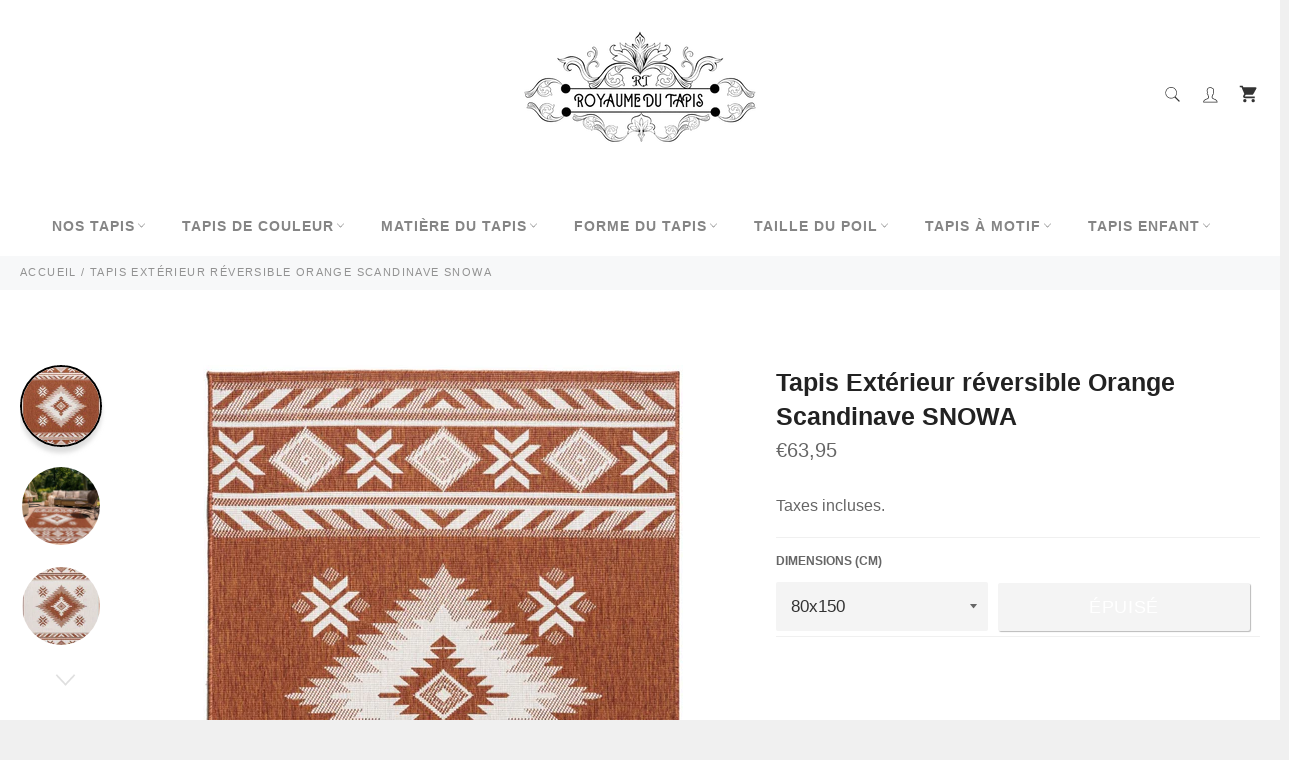

--- FILE ---
content_type: text/html; charset=utf-8
request_url: https://royaume-du-tapis.com/products/tapis-exterieur-orange-scandinave-snowa
body_size: 34068
content:

<!doctype html><html class="no-js" lang="fr"><head><meta charset="utf-8"> <meta http-equiv="X-UA-Compatible" content="IE=edge,chrome=1"> <meta name="viewport" content="width=device-width,initial-scale=1"> <meta name="theme-color" content="#ffffff"> <link rel="shortcut icon" href="//royaume-du-tapis.com/cdn/shop/files/Sans_titre__54_-removebg-preview_32x32.png?v=1677682525" type="image/png"><link rel="canonical" href="https://royaume-du-tapis.com/products/tapis-exterieur-orange-scandinave-snowa"> <title> Tapis Extérieur Orange Scandinave SNOWA | Royaume du Tapis </title> <meta name="description" content="➤ Ce Tapis Extérieur réversible Orange Scandinave SNOWA apportera de l&#39;énergie et du dynamisme à votre intérieur ➤ 30 jours pour essayer ➤ Un rapport qualité/prix imbattable ➤ Livraison rapide et soignée."><!-- /snippets/social-meta-tags.liquid --><meta property="og:site_name" content="Royaume du Tapis"><meta property="og:url" content="https://royaume-du-tapis.com/products/tapis-exterieur-orange-scandinave-snowa"><meta property="og:title" content="Tapis Extérieur réversible Orange Scandinave SNOWA"><meta property="og:type" content="product"><meta property="og:description" content="➤ Ce Tapis Extérieur réversible Orange Scandinave SNOWA apportera de l&#39;énergie et du dynamisme à votre intérieur ➤ 30 jours pour essayer ➤ Un rapport qualité/prix imbattable ➤ Livraison rapide et soignée."> <meta property="og:price:amount" content="63,95"> <meta property="og:price:currency" content="EUR"><meta property="og:image" content="http://royaume-du-tapis.com/cdn/shop/products/TapisExterieurreversibleOrangeScandinaveSNOWA_1200x1200.jpg?v=1631461919"><meta property="og:image" content="http://royaume-du-tapis.com/cdn/shop/products/TapisExterieurreversibleOrangeScandinaveSNOWA2_1200x1200.jpg?v=1630334630"><meta property="og:image" content="http://royaume-du-tapis.com/cdn/shop/products/TapisExterieurreversibleOrangeScandinaveSNOWA3_1200x1200.jpg?v=1630334805"><meta property="og:image:secure_url" content="https://royaume-du-tapis.com/cdn/shop/products/TapisExterieurreversibleOrangeScandinaveSNOWA_1200x1200.jpg?v=1631461919"><meta property="og:image:secure_url" content="https://royaume-du-tapis.com/cdn/shop/products/TapisExterieurreversibleOrangeScandinaveSNOWA2_1200x1200.jpg?v=1630334630"><meta property="og:image:secure_url" content="https://royaume-du-tapis.com/cdn/shop/products/TapisExterieurreversibleOrangeScandinaveSNOWA3_1200x1200.jpg?v=1630334805"><meta name="twitter:card" content="summary_large_image"><meta name="twitter:title" content="Tapis Extérieur réversible Orange Scandinave SNOWA"><meta name="twitter:description" content="➤ Ce Tapis Extérieur réversible Orange Scandinave SNOWA apportera de l&#39;énergie et du dynamisme à votre intérieur ➤ 30 jours pour essayer ➤ Un rapport qualité/prix imbattable ➤ Livraison rapide et soignée."> <script>document.documentElement.className = document.documentElement.className.replace('no-js', 'js');</script>  <link rel="stylesheet preload" href="//royaume-du-tapis.com/cdn/shop/t/42/assets/theme.scss.css?v=70319504868228071181759332200" as="style" onload="this.onload=null;this.rel='stylesheet'"><script>window.theme = window.theme || {};theme.strings = { stockAvailable: "1 restant", addToCart: "Ajouter au panier", soldOut: "Épuisé", unavailable: "Non disponible", noStockAvailable: "L\u0026#39;article n\u0026#39;a pu être ajouté à votre panier car il n\u0026#39;y en a pas assez en stock.", willNotShipUntil: "Sera expédié après [date]", willBeInStockAfter: "Sera en stock à compter de [date]", totalCartDiscount: "Vous économisez [savings]", addressError: "Vous ne trouvez pas cette adresse", addressNoResults: "Aucun résultat pour cette adresse", addressQueryLimit: "Vous avez dépassé la limite de Google utilisation de l'API. Envisager la mise à niveau à un \u003ca href=\"https:\/\/developers.google.com\/maps\/premium\/usage-limits\"\u003erégime spécial\u003c\/a\u003e.", authError: "Il y avait un problème authentifier votre compte Google Maps API.", slideNumber: "Faire glisser [slide_number], en cours"};var themeInfo = 'maison-du-couple.myshopify.com'; </script> <script> window.theme = window.theme || {}; theme.moneyFormat = "€{{amount_with_comma_separator}}";</script> <script>window.performance && window.performance.mark && window.performance.mark('shopify.content_for_header.start');</script><meta name="google-site-verification" content="lNWfJir6IjNOLknmuEnexfDHDK9-8HJ_NHuWbwVZz6U"><meta id="shopify-digital-wallet" name="shopify-digital-wallet" content="/10527932501/digital_wallets/dialog"><meta name="shopify-checkout-api-token" content="b0c5f71d0de4d6da8bb78631a82f93e7"><meta id="in-context-paypal-metadata" data-shop-id="10527932501" data-venmo-supported="false" data-environment="production" data-locale="fr_FR" data-paypal-v4="true" data-currency="EUR"><link rel="alternate" type="application/json+oembed" href="https://royaume-du-tapis.com/products/tapis-exterieur-orange-scandinave-snowa.oembed"><script async="async" src="/checkouts/internal/preloads.js?locale=fr-FR"></script><link rel="preconnect" href="https://shop.app" crossorigin="anonymous"><script async="async" src="https://shop.app/checkouts/internal/preloads.js?locale=fr-FR&shop_id=10527932501" crossorigin="anonymous"></script><script id="apple-pay-shop-capabilities" type="application/json">{"shopId":10527932501,"countryCode":"FR","currencyCode":"EUR","merchantCapabilities":["supports3DS"],"merchantId":"gid:\/\/shopify\/Shop\/10527932501","merchantName":"Royaume du Tapis","requiredBillingContactFields":["postalAddress","email","phone"],"requiredShippingContactFields":["postalAddress","email","phone"],"shippingType":"shipping","supportedNetworks":["visa","masterCard","amex","maestro"],"total":{"type":"pending","label":"Royaume du Tapis","amount":"1.00"},"shopifyPaymentsEnabled":true,"supportsSubscriptions":true}</script><script id="shopify-features" type="application/json">{"accessToken":"b0c5f71d0de4d6da8bb78631a82f93e7","betas":["rich-media-storefront-analytics"],"domain":"royaume-du-tapis.com","predictiveSearch":true,"shopId":10527932501,"locale":"fr"}</script><script>var Shopify = Shopify || {};Shopify.shop = "maison-du-couple.myshopify.com";Shopify.locale = "fr";Shopify.currency = {"active":"EUR","rate":"1.0"};Shopify.country = "FR";Shopify.theme = {"name":"Billionaire-theme-seo 11","id":123488665685,"schema_name":"Billionaire Theme","schema_version":"3.4","theme_store_id":null,"role":"main"};Shopify.theme.handle = "null";Shopify.theme.style = {"id":null,"handle":null};Shopify.cdnHost = "royaume-du-tapis.com/cdn";Shopify.routes = Shopify.routes || {};Shopify.routes.root = "/";</script><script type="module">!function(o){(o.Shopify=o.Shopify||{}).modules=!0}(window);</script><script>!function(o){function n(){var o=[];function n(){o.push(Array.prototype.slice.apply(arguments))}return n.q=o,n}var t=o.Shopify=o.Shopify||{};t.loadFeatures=n(),t.autoloadFeatures=n()}(window);</script><script> window.ShopifyPay = window.ShopifyPay || {}; window.ShopifyPay.apiHost = "shop.app\/pay"; window.ShopifyPay.redirectState = null;</script><script id="shop-js-analytics" type="application/json">{"pageType":"product"}</script><script defer="defer" async type="module" src="//royaume-du-tapis.com/cdn/shopifycloud/shop-js/modules/v2/client.init-shop-cart-sync_Lpn8ZOi5.fr.esm.js"></script><script defer="defer" async type="module" src="//royaume-du-tapis.com/cdn/shopifycloud/shop-js/modules/v2/chunk.common_X4Hu3kma.esm.js"></script><script defer="defer" async type="module" src="//royaume-du-tapis.com/cdn/shopifycloud/shop-js/modules/v2/chunk.modal_BV0V5IrV.esm.js"></script><script type="module"> await import("//royaume-du-tapis.com/cdn/shopifycloud/shop-js/modules/v2/client.init-shop-cart-sync_Lpn8ZOi5.fr.esm.js");await import("//royaume-du-tapis.com/cdn/shopifycloud/shop-js/modules/v2/chunk.common_X4Hu3kma.esm.js");await import("//royaume-du-tapis.com/cdn/shopifycloud/shop-js/modules/v2/chunk.modal_BV0V5IrV.esm.js"); window.Shopify.SignInWithShop?.initShopCartSync?.({"fedCMEnabled":true,"windoidEnabled":true});</script><script> window.Shopify = window.Shopify || {}; if (!window.Shopify.featureAssets) window.Shopify.featureAssets = {}; window.Shopify.featureAssets['shop-js'] = {"shop-cart-sync":["modules/v2/client.shop-cart-sync_hBo3gat_.fr.esm.js","modules/v2/chunk.common_X4Hu3kma.esm.js","modules/v2/chunk.modal_BV0V5IrV.esm.js"],"init-fed-cm":["modules/v2/client.init-fed-cm_BoVeauXL.fr.esm.js","modules/v2/chunk.common_X4Hu3kma.esm.js","modules/v2/chunk.modal_BV0V5IrV.esm.js"],"init-shop-email-lookup-coordinator":["modules/v2/client.init-shop-email-lookup-coordinator_CX4-Y-CZ.fr.esm.js","modules/v2/chunk.common_X4Hu3kma.esm.js","modules/v2/chunk.modal_BV0V5IrV.esm.js"],"init-windoid":["modules/v2/client.init-windoid_iuUmw7cp.fr.esm.js","modules/v2/chunk.common_X4Hu3kma.esm.js","modules/v2/chunk.modal_BV0V5IrV.esm.js"],"shop-button":["modules/v2/client.shop-button_DumFxEIo.fr.esm.js","modules/v2/chunk.common_X4Hu3kma.esm.js","modules/v2/chunk.modal_BV0V5IrV.esm.js"],"shop-cash-offers":["modules/v2/client.shop-cash-offers_BPdnZcGX.fr.esm.js","modules/v2/chunk.common_X4Hu3kma.esm.js","modules/v2/chunk.modal_BV0V5IrV.esm.js"],"shop-toast-manager":["modules/v2/client.shop-toast-manager_sjv6XvZD.fr.esm.js","modules/v2/chunk.common_X4Hu3kma.esm.js","modules/v2/chunk.modal_BV0V5IrV.esm.js"],"init-shop-cart-sync":["modules/v2/client.init-shop-cart-sync_Lpn8ZOi5.fr.esm.js","modules/v2/chunk.common_X4Hu3kma.esm.js","modules/v2/chunk.modal_BV0V5IrV.esm.js"],"init-customer-accounts-sign-up":["modules/v2/client.init-customer-accounts-sign-up_DQVKlaja.fr.esm.js","modules/v2/client.shop-login-button_DkHUpD44.fr.esm.js","modules/v2/chunk.common_X4Hu3kma.esm.js","modules/v2/chunk.modal_BV0V5IrV.esm.js"],"pay-button":["modules/v2/client.pay-button_DN6Ek-nh.fr.esm.js","modules/v2/chunk.common_X4Hu3kma.esm.js","modules/v2/chunk.modal_BV0V5IrV.esm.js"],"init-customer-accounts":["modules/v2/client.init-customer-accounts_BQOJrVdv.fr.esm.js","modules/v2/client.shop-login-button_DkHUpD44.fr.esm.js","modules/v2/chunk.common_X4Hu3kma.esm.js","modules/v2/chunk.modal_BV0V5IrV.esm.js"],"avatar":["modules/v2/client.avatar_BTnouDA3.fr.esm.js"],"init-shop-for-new-customer-accounts":["modules/v2/client.init-shop-for-new-customer-accounts_DW7xpOCZ.fr.esm.js","modules/v2/client.shop-login-button_DkHUpD44.fr.esm.js","modules/v2/chunk.common_X4Hu3kma.esm.js","modules/v2/chunk.modal_BV0V5IrV.esm.js"],"shop-follow-button":["modules/v2/client.shop-follow-button_CXr7UFuQ.fr.esm.js","modules/v2/chunk.common_X4Hu3kma.esm.js","modules/v2/chunk.modal_BV0V5IrV.esm.js"],"checkout-modal":["modules/v2/client.checkout-modal_CXg0VCPn.fr.esm.js","modules/v2/chunk.common_X4Hu3kma.esm.js","modules/v2/chunk.modal_BV0V5IrV.esm.js"],"shop-login-button":["modules/v2/client.shop-login-button_DkHUpD44.fr.esm.js","modules/v2/chunk.common_X4Hu3kma.esm.js","modules/v2/chunk.modal_BV0V5IrV.esm.js"],"lead-capture":["modules/v2/client.lead-capture_C9SxlK5K.fr.esm.js","modules/v2/chunk.common_X4Hu3kma.esm.js","modules/v2/chunk.modal_BV0V5IrV.esm.js"],"shop-login":["modules/v2/client.shop-login_DQBEMTrD.fr.esm.js","modules/v2/chunk.common_X4Hu3kma.esm.js","modules/v2/chunk.modal_BV0V5IrV.esm.js"],"payment-terms":["modules/v2/client.payment-terms_CokxZuo0.fr.esm.js","modules/v2/chunk.common_X4Hu3kma.esm.js","modules/v2/chunk.modal_BV0V5IrV.esm.js"]};</script><script>(function() { var isLoaded = false; function asyncLoad() {if (isLoaded) return;isLoaded = true;var urls = ["https:\/\/static.klaviyo.com\/onsite\/js\/klaviyo.js?company_id=Qjn5Sg\u0026shop=maison-du-couple.myshopify.com","https:\/\/static.klaviyo.com\/onsite\/js\/klaviyo.js?company_id=Q2CNBL\u0026shop=maison-du-couple.myshopify.com","https:\/\/static.klaviyo.com\/onsite\/js\/klaviyo.js?company_id=ST8XDQ\u0026shop=maison-du-couple.myshopify.com","https:\/\/ecommplugins-scripts.trustpilot.com\/v2.1\/js\/header.min.js?settings=eyJrZXkiOiJ0ZW9rRG5QOUtSWm03RzJ2IiwicyI6InNrdSJ9\u0026shop=maison-du-couple.myshopify.com","https:\/\/ecommplugins-trustboxsettings.trustpilot.com\/maison-du-couple.myshopify.com.js?settings=1662288228552\u0026shop=maison-du-couple.myshopify.com"];for (var i = 0; i < urls.length; i++) { var s = document.createElement('script'); s.type = 'text/javascript'; s.async = true; s.src = urls[i]; var x = document.getElementsByTagName('script')[0]; x.parentNode.insertBefore(s, x);} }; if(window.attachEvent) {window.attachEvent('onload', asyncLoad); } else {window.addEventListener('load', asyncLoad, false); }})();</script><script id="__st">var __st={"a":10527932501,"offset":3600,"reqid":"da1880d0-14eb-4dae-baec-0a17711b2ef9-1769756608","pageurl":"royaume-du-tapis.com\/products\/tapis-exterieur-orange-scandinave-snowa","u":"dec973fb9ef4","p":"product","rtyp":"product","rid":6622355226709};</script><script>window.ShopifyPaypalV4VisibilityTracking = true;</script><script id="captcha-bootstrap">!function(){'use strict';const t='contact',e='account',n='new_comment',o=[[t,t],['blogs',n],['comments',n],[t,'customer']],c=[[e,'customer_login'],[e,'guest_login'],[e,'recover_customer_password'],[e,'create_customer']],r=t=>t.map((([t,e])=>`form[action*='/${t}']:not([data-nocaptcha='true']) input[name='form_type'][value='${e}']`)).join(','),a=t=>()=>t?[...document.querySelectorAll(t)].map((t=>t.form)):[];function s(){const t=[...o],e=r(t);return a(e)}const i='password',u='form_key',d=['recaptcha-v3-token','g-recaptcha-response','h-captcha-response',i],f=()=>{try{return window.sessionStorage}catch{return}},m='__shopify_v',_=t=>t.elements[u];function p(t,e,n=!1){try{const o=window.sessionStorage,c=JSON.parse(o.getItem(e)),{data:r}=function(t){const{data:e,action:n}=t;return t[m]||n?{data:e,action:n}:{data:t,action:n}}(c);for(const[e,n]of Object.entries(r))t.elements[e]&&(t.elements[e].value=n);n&&o.removeItem(e)}catch(o){console.error('form repopulation failed',{error:o})}}const l='form_type',E='cptcha';function T(t){t.dataset[E]=!0}const w=window,h=w.document,L='Shopify',v='ce_forms',y='captcha';let A=!1;((t,e)=>{const n=(g='f06e6c50-85a8-45c8-87d0-21a2b65856fe',I='https://cdn.shopify.com/shopifycloud/storefront-forms-hcaptcha/ce_storefront_forms_captcha_hcaptcha.v1.5.2.iife.js',D={infoText:'Protégé par hCaptcha',privacyText:'Confidentialité',termsText:'Conditions'},(t,e,n)=>{const o=w[L][v],c=o.bindForm;if(c)return c(t,g,e,D).then(n);var r;o.q.push([[t,g,e,D],n]),r=I,A||(h.body.append(Object.assign(h.createElement('script'),{id:'captcha-provider',async:!0,src:r})),A=!0)});var g,I,D;w[L]=w[L]||{},w[L][v]=w[L][v]||{},w[L][v].q=[],w[L][y]=w[L][y]||{},w[L][y].protect=function(t,e){n(t,void 0,e),T(t)},Object.freeze(w[L][y]),function(t,e,n,w,h,L){const[v,y,A,g]=function(t,e,n){const i=e?o:[],u=t?c:[],d=[...i,...u],f=r(d),m=r(i),_=r(d.filter((([t,e])=>n.includes(e))));return[a(f),a(m),a(_),s()]}(w,h,L),I=t=>{const e=t.target;return e instanceof HTMLFormElement?e:e&&e.form},D=t=>v().includes(t);t.addEventListener('submit',(t=>{const e=I(t);if(!e)return;const n=D(e)&&!e.dataset.hcaptchaBound&&!e.dataset.recaptchaBound,o=_(e),c=g().includes(e)&&(!o||!o.value);(n||c)&&t.preventDefault(),c&&!n&&(function(t){try{if(!f())return;!function(t){const e=f();if(!e)return;const n=_(t);if(!n)return;const o=n.value;o&&e.removeItem(o)}(t);const e=Array.from(Array(32),(()=>Math.random().toString(36)[2])).join('');!function(t,e){_(t)||t.append(Object.assign(document.createElement('input'),{type:'hidden',name:u})),t.elements[u].value=e}(t,e),function(t,e){const n=f();if(!n)return;const o=[...t.querySelectorAll(`input[type='${i}']`)].map((({name:t})=>t)),c=[...d,...o],r={};for(const[a,s]of new FormData(t).entries())c.includes(a)||(r[a]=s);n.setItem(e,JSON.stringify({[m]:1,action:t.action,data:r}))}(t,e)}catch(e){console.error('failed to persist form',e)}}(e),e.submit())}));const S=(t,e)=>{t&&!t.dataset[E]&&(n(t,e.some((e=>e===t))),T(t))};for(const o of['focusin','change'])t.addEventListener(o,(t=>{const e=I(t);D(e)&&S(e,y())}));const B=e.get('form_key'),M=e.get(l),P=B&&M;t.addEventListener('DOMContentLoaded',(()=>{const t=y();if(P)for(const e of t)e.elements[l].value===M&&p(e,B);[...new Set([...A(),...v().filter((t=>'true'===t.dataset.shopifyCaptcha))])].forEach((e=>S(e,t)))}))}(h,new URLSearchParams(w.location.search),n,t,e,['guest_login'])})(!0,!0)}();</script><script integrity="sha256-4kQ18oKyAcykRKYeNunJcIwy7WH5gtpwJnB7kiuLZ1E=" data-source-attribution="shopify.loadfeatures" defer="defer" src="//royaume-du-tapis.com/cdn/shopifycloud/storefront/assets/storefront/load_feature-a0a9edcb.js" crossorigin="anonymous"></script><script crossorigin="anonymous" defer="defer" src="//royaume-du-tapis.com/cdn/shopifycloud/storefront/assets/shopify_pay/storefront-65b4c6d7.js?v=20250812"></script><script data-source-attribution="shopify.dynamic_checkout.dynamic.init">var Shopify=Shopify||{};Shopify.PaymentButton=Shopify.PaymentButton||{isStorefrontPortableWallets:!0,init:function(){window.Shopify.PaymentButton.init=function(){};var t=document.createElement("script");t.src="https://royaume-du-tapis.com/cdn/shopifycloud/portable-wallets/latest/portable-wallets.fr.js",t.type="module",document.head.appendChild(t)}};</script><script data-source-attribution="shopify.dynamic_checkout.buyer_consent"> function portableWalletsHideBuyerConsent(e){var t=document.getElementById("shopify-buyer-consent"),n=document.getElementById("shopify-subscription-policy-button");t&&n&&(t.classList.add("hidden"),t.setAttribute("aria-hidden","true"),n.removeEventListener("click",e))}function portableWalletsShowBuyerConsent(e){var t=document.getElementById("shopify-buyer-consent"),n=document.getElementById("shopify-subscription-policy-button");t&&n&&(t.classList.remove("hidden"),t.removeAttribute("aria-hidden"),n.addEventListener("click",e))}window.Shopify?.PaymentButton&&(window.Shopify.PaymentButton.hideBuyerConsent=portableWalletsHideBuyerConsent,window.Shopify.PaymentButton.showBuyerConsent=portableWalletsShowBuyerConsent);</script><script data-source-attribution="shopify.dynamic_checkout.cart.bootstrap">document.addEventListener("DOMContentLoaded",(function(){function t(){return document.querySelector("shopify-accelerated-checkout-cart, shopify-accelerated-checkout")}if(t())Shopify.PaymentButton.init();else{new MutationObserver((function(e,n){t()&&(Shopify.PaymentButton.init(),n.disconnect())})).observe(document.body,{childList:!0,subtree:!0})}}));</script><link id="shopify-accelerated-checkout-styles" rel="stylesheet" media="screen" href="https://royaume-du-tapis.com/cdn/shopifycloud/portable-wallets/latest/accelerated-checkout-backwards-compat.css" crossorigin="anonymous">
<style id="shopify-accelerated-checkout-cart">
        #shopify-buyer-consent {
  margin-top: 1em;
  display: inline-block;
  width: 100%;
}

#shopify-buyer-consent.hidden {
  display: none;
}

#shopify-subscription-policy-button {
  background: none;
  border: none;
  padding: 0;
  text-decoration: underline;
  font-size: inherit;
  cursor: pointer;
}

#shopify-subscription-policy-button::before {
  box-shadow: none;
}

      </style>

<script>window.performance && window.performance.mark && window.performance.mark('shopify.content_for_header.end');</script> <link href="https://monorail-edge.shopifysvc.com" rel="dns-prefetch">
<script>(function(){if ("sendBeacon" in navigator && "performance" in window) {try {var session_token_from_headers = performance.getEntriesByType('navigation')[0].serverTiming.find(x => x.name == '_s').description;} catch {var session_token_from_headers = undefined;}var session_cookie_matches = document.cookie.match(/_shopify_s=([^;]*)/);var session_token_from_cookie = session_cookie_matches && session_cookie_matches.length === 2 ? session_cookie_matches[1] : "";var session_token = session_token_from_headers || session_token_from_cookie || "";function handle_abandonment_event(e) {var entries = performance.getEntries().filter(function(entry) {return /monorail-edge.shopifysvc.com/.test(entry.name);});if (!window.abandonment_tracked && entries.length === 0) {window.abandonment_tracked = true;var currentMs = Date.now();var navigation_start = performance.timing.navigationStart;var payload = {shop_id: 10527932501,url: window.location.href,navigation_start,duration: currentMs - navigation_start,session_token,page_type: "product"};window.navigator.sendBeacon("https://monorail-edge.shopifysvc.com/v1/produce", JSON.stringify({schema_id: "online_store_buyer_site_abandonment/1.1",payload: payload,metadata: {event_created_at_ms: currentMs,event_sent_at_ms: currentMs}}));}}window.addEventListener('pagehide', handle_abandonment_event);}}());</script>
<script id="web-pixels-manager-setup">(function e(e,d,r,n,o){if(void 0===o&&(o={}),!Boolean(null===(a=null===(i=window.Shopify)||void 0===i?void 0:i.analytics)||void 0===a?void 0:a.replayQueue)){var i,a;window.Shopify=window.Shopify||{};var t=window.Shopify;t.analytics=t.analytics||{};var s=t.analytics;s.replayQueue=[],s.publish=function(e,d,r){return s.replayQueue.push([e,d,r]),!0};try{self.performance.mark("wpm:start")}catch(e){}var l=function(){var e={modern:/Edge?\/(1{2}[4-9]|1[2-9]\d|[2-9]\d{2}|\d{4,})\.\d+(\.\d+|)|Firefox\/(1{2}[4-9]|1[2-9]\d|[2-9]\d{2}|\d{4,})\.\d+(\.\d+|)|Chrom(ium|e)\/(9{2}|\d{3,})\.\d+(\.\d+|)|(Maci|X1{2}).+ Version\/(15\.\d+|(1[6-9]|[2-9]\d|\d{3,})\.\d+)([,.]\d+|)( \(\w+\)|)( Mobile\/\w+|) Safari\/|Chrome.+OPR\/(9{2}|\d{3,})\.\d+\.\d+|(CPU[ +]OS|iPhone[ +]OS|CPU[ +]iPhone|CPU IPhone OS|CPU iPad OS)[ +]+(15[._]\d+|(1[6-9]|[2-9]\d|\d{3,})[._]\d+)([._]\d+|)|Android:?[ /-](13[3-9]|1[4-9]\d|[2-9]\d{2}|\d{4,})(\.\d+|)(\.\d+|)|Android.+Firefox\/(13[5-9]|1[4-9]\d|[2-9]\d{2}|\d{4,})\.\d+(\.\d+|)|Android.+Chrom(ium|e)\/(13[3-9]|1[4-9]\d|[2-9]\d{2}|\d{4,})\.\d+(\.\d+|)|SamsungBrowser\/([2-9]\d|\d{3,})\.\d+/,legacy:/Edge?\/(1[6-9]|[2-9]\d|\d{3,})\.\d+(\.\d+|)|Firefox\/(5[4-9]|[6-9]\d|\d{3,})\.\d+(\.\d+|)|Chrom(ium|e)\/(5[1-9]|[6-9]\d|\d{3,})\.\d+(\.\d+|)([\d.]+$|.*Safari\/(?![\d.]+ Edge\/[\d.]+$))|(Maci|X1{2}).+ Version\/(10\.\d+|(1[1-9]|[2-9]\d|\d{3,})\.\d+)([,.]\d+|)( \(\w+\)|)( Mobile\/\w+|) Safari\/|Chrome.+OPR\/(3[89]|[4-9]\d|\d{3,})\.\d+\.\d+|(CPU[ +]OS|iPhone[ +]OS|CPU[ +]iPhone|CPU IPhone OS|CPU iPad OS)[ +]+(10[._]\d+|(1[1-9]|[2-9]\d|\d{3,})[._]\d+)([._]\d+|)|Android:?[ /-](13[3-9]|1[4-9]\d|[2-9]\d{2}|\d{4,})(\.\d+|)(\.\d+|)|Mobile Safari.+OPR\/([89]\d|\d{3,})\.\d+\.\d+|Android.+Firefox\/(13[5-9]|1[4-9]\d|[2-9]\d{2}|\d{4,})\.\d+(\.\d+|)|Android.+Chrom(ium|e)\/(13[3-9]|1[4-9]\d|[2-9]\d{2}|\d{4,})\.\d+(\.\d+|)|Android.+(UC? ?Browser|UCWEB|U3)[ /]?(15\.([5-9]|\d{2,})|(1[6-9]|[2-9]\d|\d{3,})\.\d+)\.\d+|SamsungBrowser\/(5\.\d+|([6-9]|\d{2,})\.\d+)|Android.+MQ{2}Browser\/(14(\.(9|\d{2,})|)|(1[5-9]|[2-9]\d|\d{3,})(\.\d+|))(\.\d+|)|K[Aa][Ii]OS\/(3\.\d+|([4-9]|\d{2,})\.\d+)(\.\d+|)/},d=e.modern,r=e.legacy,n=navigator.userAgent;return n.match(d)?"modern":n.match(r)?"legacy":"unknown"}(),u="modern"===l?"modern":"legacy",c=(null!=n?n:{modern:"",legacy:""})[u],f=function(e){return[e.baseUrl,"/wpm","/b",e.hashVersion,"modern"===e.buildTarget?"m":"l",".js"].join("")}({baseUrl:d,hashVersion:r,buildTarget:u}),m=function(e){var d=e.version,r=e.bundleTarget,n=e.surface,o=e.pageUrl,i=e.monorailEndpoint;return{emit:function(e){var a=e.status,t=e.errorMsg,s=(new Date).getTime(),l=JSON.stringify({metadata:{event_sent_at_ms:s},events:[{schema_id:"web_pixels_manager_load/3.1",payload:{version:d,bundle_target:r,page_url:o,status:a,surface:n,error_msg:t},metadata:{event_created_at_ms:s}}]});if(!i)return console&&console.warn&&console.warn("[Web Pixels Manager] No Monorail endpoint provided, skipping logging."),!1;try{return self.navigator.sendBeacon.bind(self.navigator)(i,l)}catch(e){}var u=new XMLHttpRequest;try{return u.open("POST",i,!0),u.setRequestHeader("Content-Type","text/plain"),u.send(l),!0}catch(e){return console&&console.warn&&console.warn("[Web Pixels Manager] Got an unhandled error while logging to Monorail."),!1}}}}({version:r,bundleTarget:l,surface:e.surface,pageUrl:self.location.href,monorailEndpoint:e.monorailEndpoint});try{o.browserTarget=l,function(e){var d=e.src,r=e.async,n=void 0===r||r,o=e.onload,i=e.onerror,a=e.sri,t=e.scriptDataAttributes,s=void 0===t?{}:t,l=document.createElement("script"),u=document.querySelector("head"),c=document.querySelector("body");if(l.async=n,l.src=d,a&&(l.integrity=a,l.crossOrigin="anonymous"),s)for(var f in s)if(Object.prototype.hasOwnProperty.call(s,f))try{l.dataset[f]=s[f]}catch(e){}if(o&&l.addEventListener("load",o),i&&l.addEventListener("error",i),u)u.appendChild(l);else{if(!c)throw new Error("Did not find a head or body element to append the script");c.appendChild(l)}}({src:f,async:!0,onload:function(){if(!function(){var e,d;return Boolean(null===(d=null===(e=window.Shopify)||void 0===e?void 0:e.analytics)||void 0===d?void 0:d.initialized)}()){var d=window.webPixelsManager.init(e)||void 0;if(d){var r=window.Shopify.analytics;r.replayQueue.forEach((function(e){var r=e[0],n=e[1],o=e[2];d.publishCustomEvent(r,n,o)})),r.replayQueue=[],r.publish=d.publishCustomEvent,r.visitor=d.visitor,r.initialized=!0}}},onerror:function(){return m.emit({status:"failed",errorMsg:"".concat(f," has failed to load")})},sri:function(e){var d=/^sha384-[A-Za-z0-9+/=]+$/;return"string"==typeof e&&d.test(e)}(c)?c:"",scriptDataAttributes:o}),m.emit({status:"loading"})}catch(e){m.emit({status:"failed",errorMsg:(null==e?void 0:e.message)||"Unknown error"})}}})({shopId: 10527932501,storefrontBaseUrl: "https://royaume-du-tapis.com",extensionsBaseUrl: "https://extensions.shopifycdn.com/cdn/shopifycloud/web-pixels-manager",monorailEndpoint: "https://monorail-edge.shopifysvc.com/unstable/produce_batch",surface: "storefront-renderer",enabledBetaFlags: ["2dca8a86"],webPixelsConfigList: [{"id":"972030278","configuration":"{\"config\":\"{\\\"google_tag_ids\\\":[\\\"G-C2SNGF9EKN\\\",\\\"GT-WPL29PR\\\"],\\\"target_country\\\":\\\"FR\\\",\\\"gtag_events\\\":[{\\\"type\\\":\\\"search\\\",\\\"action_label\\\":\\\"G-C2SNGF9EKN\\\"},{\\\"type\\\":\\\"begin_checkout\\\",\\\"action_label\\\":\\\"G-C2SNGF9EKN\\\"},{\\\"type\\\":\\\"view_item\\\",\\\"action_label\\\":[\\\"G-C2SNGF9EKN\\\",\\\"MC-B62C1PJ4FD\\\"]},{\\\"type\\\":\\\"purchase\\\",\\\"action_label\\\":[\\\"G-C2SNGF9EKN\\\",\\\"MC-B62C1PJ4FD\\\"]},{\\\"type\\\":\\\"page_view\\\",\\\"action_label\\\":[\\\"G-C2SNGF9EKN\\\",\\\"MC-B62C1PJ4FD\\\"]},{\\\"type\\\":\\\"add_payment_info\\\",\\\"action_label\\\":\\\"G-C2SNGF9EKN\\\"},{\\\"type\\\":\\\"add_to_cart\\\",\\\"action_label\\\":\\\"G-C2SNGF9EKN\\\"}],\\\"enable_monitoring_mode\\\":false}\"}","eventPayloadVersion":"v1","runtimeContext":"OPEN","scriptVersion":"b2a88bafab3e21179ed38636efcd8a93","type":"APP","apiClientId":1780363,"privacyPurposes":[],"dataSharingAdjustments":{"protectedCustomerApprovalScopes":["read_customer_address","read_customer_email","read_customer_name","read_customer_personal_data","read_customer_phone"]}},{"id":"166297926","configuration":"{\"tagID\":\"2612742313635\"}","eventPayloadVersion":"v1","runtimeContext":"STRICT","scriptVersion":"18031546ee651571ed29edbe71a3550b","type":"APP","apiClientId":3009811,"privacyPurposes":["ANALYTICS","MARKETING","SALE_OF_DATA"],"dataSharingAdjustments":{"protectedCustomerApprovalScopes":["read_customer_address","read_customer_email","read_customer_name","read_customer_personal_data","read_customer_phone"]}},{"id":"187924806","eventPayloadVersion":"v1","runtimeContext":"LAX","scriptVersion":"1","type":"CUSTOM","privacyPurposes":["ANALYTICS"],"name":"Google Analytics tag (migrated)"},{"id":"shopify-app-pixel","configuration":"{}","eventPayloadVersion":"v1","runtimeContext":"STRICT","scriptVersion":"0450","apiClientId":"shopify-pixel","type":"APP","privacyPurposes":["ANALYTICS","MARKETING"]},{"id":"shopify-custom-pixel","eventPayloadVersion":"v1","runtimeContext":"LAX","scriptVersion":"0450","apiClientId":"shopify-pixel","type":"CUSTOM","privacyPurposes":["ANALYTICS","MARKETING"]}],isMerchantRequest: false,initData: {"shop":{"name":"Royaume du Tapis","paymentSettings":{"currencyCode":"EUR"},"myshopifyDomain":"maison-du-couple.myshopify.com","countryCode":"FR","storefrontUrl":"https:\/\/royaume-du-tapis.com"},"customer":null,"cart":null,"checkout":null,"productVariants":[{"price":{"amount":63.95,"currencyCode":"EUR"},"product":{"title":"Tapis Extérieur réversible Orange Scandinave SNOWA","vendor":"Royaume du Tapis","id":"6622355226709","untranslatedTitle":"Tapis Extérieur réversible Orange Scandinave SNOWA","url":"\/products\/tapis-exterieur-orange-scandinave-snowa","type":""},"id":"39517663461461","image":{"src":"\/\/royaume-du-tapis.com\/cdn\/shop\/products\/TapisExterieurreversibleOrangeScandinaveSNOWA.jpg?v=1631461919"},"sku":"TAPIS004034-80x150","title":"80x150","untranslatedTitle":"80x150"},{"price":{"amount":95.95,"currencyCode":"EUR"},"product":{"title":"Tapis Extérieur réversible Orange Scandinave SNOWA","vendor":"Royaume du Tapis","id":"6622355226709","untranslatedTitle":"Tapis Extérieur réversible Orange Scandinave SNOWA","url":"\/products\/tapis-exterieur-orange-scandinave-snowa","type":""},"id":"39517663494229","image":{"src":"\/\/royaume-du-tapis.com\/cdn\/shop\/products\/TapisExterieurreversibleOrangeScandinaveSNOWA.jpg?v=1631461919"},"sku":"TAPIS004034-120x170","title":"120x170","untranslatedTitle":"120x170"},{"price":{"amount":143.95,"currencyCode":"EUR"},"product":{"title":"Tapis Extérieur réversible Orange Scandinave SNOWA","vendor":"Royaume du Tapis","id":"6622355226709","untranslatedTitle":"Tapis Extérieur réversible Orange Scandinave SNOWA","url":"\/products\/tapis-exterieur-orange-scandinave-snowa","type":""},"id":"39517663526997","image":{"src":"\/\/royaume-du-tapis.com\/cdn\/shop\/products\/TapisExterieurreversibleOrangeScandinaveSNOWA.jpg?v=1631461919"},"sku":"TAPIS004034-160x225","title":"160x225","untranslatedTitle":"160x225"},{"price":{"amount":208.95,"currencyCode":"EUR"},"product":{"title":"Tapis Extérieur réversible Orange Scandinave SNOWA","vendor":"Royaume du Tapis","id":"6622355226709","untranslatedTitle":"Tapis Extérieur réversible Orange Scandinave SNOWA","url":"\/products\/tapis-exterieur-orange-scandinave-snowa","type":""},"id":"39517663559765","image":{"src":"\/\/royaume-du-tapis.com\/cdn\/shop\/products\/TapisExterieurreversibleOrangeScandinaveSNOWA.jpg?v=1631461919"},"sku":"TAPIS004034-200x290","title":"200x290","untranslatedTitle":"200x290"},{"price":{"amount":280.95,"currencyCode":"EUR"},"product":{"title":"Tapis Extérieur réversible Orange Scandinave SNOWA","vendor":"Royaume du Tapis","id":"6622355226709","untranslatedTitle":"Tapis Extérieur réversible Orange Scandinave SNOWA","url":"\/products\/tapis-exterieur-orange-scandinave-snowa","type":""},"id":"39517663592533","image":{"src":"\/\/royaume-du-tapis.com\/cdn\/shop\/products\/TapisExterieurreversibleOrangeScandinaveSNOWA.jpg?v=1631461919"},"sku":"TAPIS004034-240x340","title":"240x340","untranslatedTitle":"240x340"}],"purchasingCompany":null},},"https://royaume-du-tapis.com/cdn","1d2a099fw23dfb22ep557258f5m7a2edbae",{"modern":"","legacy":""},{"shopId":"10527932501","storefrontBaseUrl":"https:\/\/royaume-du-tapis.com","extensionBaseUrl":"https:\/\/extensions.shopifycdn.com\/cdn\/shopifycloud\/web-pixels-manager","surface":"storefront-renderer","enabledBetaFlags":"[\"2dca8a86\"]","isMerchantRequest":"false","hashVersion":"1d2a099fw23dfb22ep557258f5m7a2edbae","publish":"custom","events":"[[\"page_viewed\",{}],[\"product_viewed\",{\"productVariant\":{\"price\":{\"amount\":63.95,\"currencyCode\":\"EUR\"},\"product\":{\"title\":\"Tapis Extérieur réversible Orange Scandinave SNOWA\",\"vendor\":\"Royaume du Tapis\",\"id\":\"6622355226709\",\"untranslatedTitle\":\"Tapis Extérieur réversible Orange Scandinave SNOWA\",\"url\":\"\/products\/tapis-exterieur-orange-scandinave-snowa\",\"type\":\"\"},\"id\":\"39517663461461\",\"image\":{\"src\":\"\/\/royaume-du-tapis.com\/cdn\/shop\/products\/TapisExterieurreversibleOrangeScandinaveSNOWA.jpg?v=1631461919\"},\"sku\":\"TAPIS004034-80x150\",\"title\":\"80x150\",\"untranslatedTitle\":\"80x150\"}}]]"});</script><script>
  window.ShopifyAnalytics = window.ShopifyAnalytics || {};
  window.ShopifyAnalytics.meta = window.ShopifyAnalytics.meta || {};
  window.ShopifyAnalytics.meta.currency = 'EUR';
  var meta = {"product":{"id":6622355226709,"gid":"gid:\/\/shopify\/Product\/6622355226709","vendor":"Royaume du Tapis","type":"","handle":"tapis-exterieur-orange-scandinave-snowa","variants":[{"id":39517663461461,"price":6395,"name":"Tapis Extérieur réversible Orange Scandinave SNOWA - 80x150","public_title":"80x150","sku":"TAPIS004034-80x150"},{"id":39517663494229,"price":9595,"name":"Tapis Extérieur réversible Orange Scandinave SNOWA - 120x170","public_title":"120x170","sku":"TAPIS004034-120x170"},{"id":39517663526997,"price":14395,"name":"Tapis Extérieur réversible Orange Scandinave SNOWA - 160x225","public_title":"160x225","sku":"TAPIS004034-160x225"},{"id":39517663559765,"price":20895,"name":"Tapis Extérieur réversible Orange Scandinave SNOWA - 200x290","public_title":"200x290","sku":"TAPIS004034-200x290"},{"id":39517663592533,"price":28095,"name":"Tapis Extérieur réversible Orange Scandinave SNOWA - 240x340","public_title":"240x340","sku":"TAPIS004034-240x340"}],"remote":false},"page":{"pageType":"product","resourceType":"product","resourceId":6622355226709,"requestId":"da1880d0-14eb-4dae-baec-0a17711b2ef9-1769756608"}};
  for (var attr in meta) {
    window.ShopifyAnalytics.meta[attr] = meta[attr];
  }
</script>
<script class="analytics">
  (function () {
    var customDocumentWrite = function(content) {
      var jquery = null;

      if (window.jQuery) {
        jquery = window.jQuery;
      } else if (window.Checkout && window.Checkout.$) {
        jquery = window.Checkout.$;
      }

      if (jquery) {
        jquery('body').append(content);
      }
    };

    var hasLoggedConversion = function(token) {
      if (token) {
        return document.cookie.indexOf('loggedConversion=' + token) !== -1;
      }
      return false;
    }

    var setCookieIfConversion = function(token) {
      if (token) {
        var twoMonthsFromNow = new Date(Date.now());
        twoMonthsFromNow.setMonth(twoMonthsFromNow.getMonth() + 2);

        document.cookie = 'loggedConversion=' + token + '; expires=' + twoMonthsFromNow;
      }
    }

    var trekkie = window.ShopifyAnalytics.lib = window.trekkie = window.trekkie || [];
    if (trekkie.integrations) {
      return;
    }
    trekkie.methods = [
      'identify',
      'page',
      'ready',
      'track',
      'trackForm',
      'trackLink'
    ];
    trekkie.factory = function(method) {
      return function() {
        var args = Array.prototype.slice.call(arguments);
        args.unshift(method);
        trekkie.push(args);
        return trekkie;
      };
    };
    for (var i = 0; i < trekkie.methods.length; i++) {
      var key = trekkie.methods[i];
      trekkie[key] = trekkie.factory(key);
    }
    trekkie.load = function(config) {
      trekkie.config = config || {};
      trekkie.config.initialDocumentCookie = document.cookie;
      var first = document.getElementsByTagName('script')[0];
      var script = document.createElement('script');
      script.type = 'text/javascript';
      script.onerror = function(e) {
        var scriptFallback = document.createElement('script');
        scriptFallback.type = 'text/javascript';
        scriptFallback.onerror = function(error) {
                var Monorail = {
      produce: function produce(monorailDomain, schemaId, payload) {
        var currentMs = new Date().getTime();
        var event = {
          schema_id: schemaId,
          payload: payload,
          metadata: {
            event_created_at_ms: currentMs,
            event_sent_at_ms: currentMs
          }
        };
        return Monorail.sendRequest("https://" + monorailDomain + "/v1/produce", JSON.stringify(event));
      },
      sendRequest: function sendRequest(endpointUrl, payload) {
        // Try the sendBeacon API
        if (window && window.navigator && typeof window.navigator.sendBeacon === 'function' && typeof window.Blob === 'function' && !Monorail.isIos12()) {
          var blobData = new window.Blob([payload], {
            type: 'text/plain'
          });

          if (window.navigator.sendBeacon(endpointUrl, blobData)) {
            return true;
          } // sendBeacon was not successful

        } // XHR beacon

        var xhr = new XMLHttpRequest();

        try {
          xhr.open('POST', endpointUrl);
          xhr.setRequestHeader('Content-Type', 'text/plain');
          xhr.send(payload);
        } catch (e) {
          console.log(e);
        }

        return false;
      },
      isIos12: function isIos12() {
        return window.navigator.userAgent.lastIndexOf('iPhone; CPU iPhone OS 12_') !== -1 || window.navigator.userAgent.lastIndexOf('iPad; CPU OS 12_') !== -1;
      }
    };
    Monorail.produce('monorail-edge.shopifysvc.com',
      'trekkie_storefront_load_errors/1.1',
      {shop_id: 10527932501,
      theme_id: 123488665685,
      app_name: "storefront",
      context_url: window.location.href,
      source_url: "//royaume-du-tapis.com/cdn/s/trekkie.storefront.c59ea00e0474b293ae6629561379568a2d7c4bba.min.js"});

        };
        scriptFallback.async = true;
        scriptFallback.src = '//royaume-du-tapis.com/cdn/s/trekkie.storefront.c59ea00e0474b293ae6629561379568a2d7c4bba.min.js';
        first.parentNode.insertBefore(scriptFallback, first);
      };
      script.async = true;
      script.src = '//royaume-du-tapis.com/cdn/s/trekkie.storefront.c59ea00e0474b293ae6629561379568a2d7c4bba.min.js';
      first.parentNode.insertBefore(script, first);
    };
    trekkie.load(
      {"Trekkie":{"appName":"storefront","development":false,"defaultAttributes":{"shopId":10527932501,"isMerchantRequest":null,"themeId":123488665685,"themeCityHash":"3729024399595193816","contentLanguage":"fr","currency":"EUR","eventMetadataId":"8d6bdd4b-4fbf-46d5-93d2-62e5c4bc7858"},"isServerSideCookieWritingEnabled":true,"monorailRegion":"shop_domain","enabledBetaFlags":["65f19447","b5387b81"]},"Session Attribution":{},"S2S":{"facebookCapiEnabled":false,"source":"trekkie-storefront-renderer","apiClientId":580111}}
    );

    var loaded = false;
    trekkie.ready(function() {
      if (loaded) return;
      loaded = true;

      window.ShopifyAnalytics.lib = window.trekkie;

      var originalDocumentWrite = document.write;
      document.write = customDocumentWrite;
      try { window.ShopifyAnalytics.merchantGoogleAnalytics.call(this); } catch(error) {};
      document.write = originalDocumentWrite;

      window.ShopifyAnalytics.lib.page(null,{"pageType":"product","resourceType":"product","resourceId":6622355226709,"requestId":"da1880d0-14eb-4dae-baec-0a17711b2ef9-1769756608","shopifyEmitted":true});

      var match = window.location.pathname.match(/checkouts\/(.+)\/(thank_you|post_purchase)/)
      var token = match? match[1]: undefined;
      if (!hasLoggedConversion(token)) {
        setCookieIfConversion(token);
        window.ShopifyAnalytics.lib.track("Viewed Product",{"currency":"EUR","variantId":39517663461461,"productId":6622355226709,"productGid":"gid:\/\/shopify\/Product\/6622355226709","name":"Tapis Extérieur réversible Orange Scandinave SNOWA - 80x150","price":"63.95","sku":"TAPIS004034-80x150","brand":"Royaume du Tapis","variant":"80x150","category":"","nonInteraction":true,"remote":false},undefined,undefined,{"shopifyEmitted":true});
      window.ShopifyAnalytics.lib.track("monorail:\/\/trekkie_storefront_viewed_product\/1.1",{"currency":"EUR","variantId":39517663461461,"productId":6622355226709,"productGid":"gid:\/\/shopify\/Product\/6622355226709","name":"Tapis Extérieur réversible Orange Scandinave SNOWA - 80x150","price":"63.95","sku":"TAPIS004034-80x150","brand":"Royaume du Tapis","variant":"80x150","category":"","nonInteraction":true,"remote":false,"referer":"https:\/\/royaume-du-tapis.com\/products\/tapis-exterieur-orange-scandinave-snowa"});
      }
    });


        var eventsListenerScript = document.createElement('script');
        eventsListenerScript.async = true;
        eventsListenerScript.src = "//royaume-du-tapis.com/cdn/shopifycloud/storefront/assets/shop_events_listener-3da45d37.js";
        document.getElementsByTagName('head')[0].appendChild(eventsListenerScript);

})();</script>
  <script>
  if (!window.ga || (window.ga && typeof window.ga !== 'function')) {
    window.ga = function ga() {
      (window.ga.q = window.ga.q || []).push(arguments);
      if (window.Shopify && window.Shopify.analytics && typeof window.Shopify.analytics.publish === 'function') {
        window.Shopify.analytics.publish("ga_stub_called", {}, {sendTo: "google_osp_migration"});
      }
      console.error("Shopify's Google Analytics stub called with:", Array.from(arguments), "\nSee https://help.shopify.com/manual/promoting-marketing/pixels/pixel-migration#google for more information.");
    };
    if (window.Shopify && window.Shopify.analytics && typeof window.Shopify.analytics.publish === 'function') {
      window.Shopify.analytics.publish("ga_stub_initialized", {}, {sendTo: "google_osp_migration"});
    }
  }
</script>
<script
  defer
  src="https://royaume-du-tapis.com/cdn/shopifycloud/perf-kit/shopify-perf-kit-3.1.0.min.js"
  data-application="storefront-renderer"
  data-shop-id="10527932501"
  data-render-region="gcp-us-east1"
  data-page-type="product"
  data-theme-instance-id="123488665685"
  data-theme-name="Billionaire Theme"
  data-theme-version="3.4"
  data-monorail-region="shop_domain"
  data-resource-timing-sampling-rate="10"
  data-shs="true"
  data-shs-beacon="true"
  data-shs-export-with-fetch="true"
  data-shs-logs-sample-rate="1"
  data-shs-beacon-endpoint="https://royaume-du-tapis.com/api/collect"
></script>
</head><body class="template-product"><input type="hidden" id="shop-currency" value="EUR"> <input type="hidden" id="shop-with-currency-format" value=""€{{amount_with_comma_separator}} EUR""> <input type="hidden" id="shop-money-format" value=""€{{amount_with_comma_separator}}""> <a class="in-page-link visually-hidden skip-link" href="#MainContent">Passer au contenu </a> <div id="shopify-section-header" class="shopify-section"><style>.site-header__logo img { max-width: 250px;}.site-nav__link { padding: 20px 19px;} /* Two rows Navbar */ ul#SiteNav { white-space: initial; display: block!important; } button#SiteNavCompressed { display: none!important; } .site-header .meganav { z-index: 9!important; } .notification{top: 118px;}@media (max-width: 750px) { .page-width-breadcrumb { margin-top: 0!important; }} </style><header class="site-header page-element" role="banner" data-section-id="header" data-section-type="header"> <div class="site-header__upper page-width"> <div class="grid grid--table"> <div class="grid__item small--one-quarter medium-up--hide"><button type="button" class="text-link site-header__link js-drawer-open-left"> <span class="site-header__menu-toggle--open"><svg aria-hidden="true" focusable="false" role="presentation" class="icon icon-hamburger" viewBox="0 0 32 32"><path fill="#444" d="M4.889 14.958h22.222v2.222H4.889v-2.222zM4.889 8.292h22.222v2.222H4.889V8.292zM4.889 21.625h22.222v2.222H4.889v-2.222z"/></svg> </span> <span class="site-header__menu-toggle--close"><svg aria-hidden="true" focusable="false" role="presentation" class="icon icon-close" viewBox="0 0 32 32"><path fill="#444" d="M25.313 8.55l-1.862-1.862-7.45 7.45-7.45-7.45L6.689 8.55l7.45 7.45-7.45 7.45 1.862 1.862 7.45-7.45 7.45 7.45 1.862-1.862-7.45-7.45z"/></svg> </span> <span class="icon__fallback-text">Navigation</span></button> </div> <div class="grid__item small--one-half medium-up--one-third small--text-center hide-mobile"><ul id="social-icons-top" class="list--inline social-icons"></ul> </div> <div class="grid__item small--one-half medium-up--one-third small--text-center" style="text-align:center;"><div class="site-header__logo h1" itemscope itemtype="http://schema.org/Organization"> <a href="/" itemprop="url" class="site-header__logo-link"> <img src="//royaume-du-tapis.com/cdn/shop/files/Sans_titre__52_-removebg-preview_250x.png?v=1677682303"  srcset="//royaume-du-tapis.com/cdn/shop/files/Sans_titre__52_-removebg-preview_250x.png?v=1677682303 1x, //royaume-du-tapis.com/cdn/shop/files/Sans_titre__52_-removebg-preview_250x@2x.png?v=1677682303 2x"  alt="Royaume du Tapis"  itemprop="logo"></a></div> </div> <div class="grid__item small--one-quarter medium-up--one-third text-right"><div id="SiteNavSearchCart" class="site-header__search-cart-wrapper"> <button type="button" class="text-link site-header__link js-drawer-open-left hide-desktop"><span class="site-header__menu-toggle--open"> <svg fill="#000000" xmlns="http://www.w3.org/2000/svg" class="icon icon-search" viewBox="0 0 50 50"><path d="M 21 3 C 11.621094 3 4 10.621094 4 20 C 4 29.378906 11.621094 37 21 37 C 24.710938 37 28.140625 35.804688 30.9375 33.78125 L 44.09375 46.90625 L 46.90625 44.09375 L 33.90625 31.0625 C 36.460938 28.085938 38 24.222656 38 20 C 38 10.621094 30.378906 3 21 3 Z M 21 5 C 29.296875 5 36 11.703125 36 20 C 36 28.296875 29.296875 35 21 35 C 12.703125 35 6 28.296875 6 20 C 6 11.703125 12.703125 5 21 5 Z"/></svg></span> </button> <form action="/search" method="get" class="site-header__search small--hide" role="search"> <label class="visually-hidden">Recherche</label> <input type="search" name="q" placeholder="Recherche" aria-label="Recherche" class="site-header__search-input"><button type="submit" class="text-link site-header__link site-header__search-submit"> <svg fill="#000000" xmlns="http://www.w3.org/2000/svg" class="icon icon-search" viewBox="0 0 50 50"><path d="M 21 3 C 11.621094 3 4 10.621094 4 20 C 4 29.378906 11.621094 37 21 37 C 24.710938 37 28.140625 35.804688 30.9375 33.78125 L 44.09375 46.90625 L 46.90625 44.09375 L 33.90625 31.0625 C 36.460938 28.085938 38 24.222656 38 20 C 38 10.621094 30.378906 3 21 3 Z M 21 5 C 29.296875 5 36 11.703125 36 20 C 36 28.296875 29.296875 35 21 35 C 12.703125 35 6 28.296875 6 20 C 6 11.703125 12.703125 5 21 5 Z"/></svg> <span class="icon__fallback-text">Recherche</span></button> </form><a href="/account" class="site-header__link account-log">  <svg class="icon ico-account" fill="#000000" xmlns="http://www.w3.org/2000/svg" viewBox="0 0 50 50"><path d="M 25.875 3.40625 C 21.203125 3.492188 18.21875 5.378906 16.9375 8.3125 C 15.714844 11.105469 15.988281 14.632813 16.875 18.28125 C 16.398438 18.839844 16.019531 19.589844 16.15625 20.71875 C 16.304688 21.949219 16.644531 22.824219 17.125 23.4375 C 17.390625 23.773438 17.738281 23.804688 18.0625 23.96875 C 18.238281 25.015625 18.53125 26.0625 18.96875 26.9375 C 19.21875 27.441406 19.503906 27.90625 19.78125 28.28125 C 19.90625 28.449219 20.085938 28.546875 20.21875 28.6875 C 20.226563 29.921875 20.230469 30.949219 20.125 32.25 C 19.800781 33.035156 19.042969 33.667969 17.8125 34.28125 C 16.542969 34.914063 14.890625 35.5 13.21875 36.21875 C 11.546875 36.9375 9.828125 37.8125 8.46875 39.1875 C 7.109375 40.5625 6.148438 42.449219 6 44.9375 L 5.9375 46 L 46.0625 46 L 46 44.9375 C 45.851563 42.449219 44.886719 40.5625 43.53125 39.1875 C 42.175781 37.8125 40.476563 36.9375 38.8125 36.21875 C 37.148438 35.5 35.515625 34.914063 34.25 34.28125 C 33.035156 33.671875 32.269531 33.054688 31.9375 32.28125 C 31.828125 30.964844 31.835938 29.933594 31.84375 28.6875 C 31.976563 28.542969 32.15625 28.449219 32.28125 28.28125 C 32.554688 27.902344 32.816406 27.4375 33.0625 26.9375 C 33.488281 26.0625 33.796875 25.011719 33.96875 23.96875 C 34.28125 23.804688 34.617188 23.765625 34.875 23.4375 C 35.355469 22.824219 35.695313 21.949219 35.84375 20.71875 C 35.976563 19.625 35.609375 18.902344 35.15625 18.34375 C 35.644531 16.757813 36.269531 14.195313 36.0625 11.5625 C 35.949219 10.125 35.582031 8.691406 34.71875 7.5 C 33.929688 6.40625 32.648438 5.609375 31.03125 5.28125 C 29.980469 3.917969 28.089844 3.40625 25.90625 3.40625 Z M 25.90625 5.40625 C 25.917969 5.40625 25.925781 5.40625 25.9375 5.40625 C 27.949219 5.414063 29.253906 6.003906 29.625 6.65625 L 29.875 7.0625 L 30.34375 7.125 C 31.734375 7.316406 32.53125 7.878906 33.09375 8.65625 C 33.65625 9.433594 33.96875 10.519531 34.0625 11.71875 C 34.25 14.117188 33.558594 16.910156 33.125 18.21875 L 32.875 19 L 33.5625 19.40625 C 33.519531 19.378906 33.945313 19.667969 33.84375 20.5 C 33.726563 21.480469 33.492188 21.988281 33.3125 22.21875 C 33.132813 22.449219 33.039063 22.4375 33.03125 22.4375 L 32.1875 22.5 L 32.09375 23.3125 C 32 24.175781 31.652344 25.234375 31.25 26.0625 C 31.046875 26.476563 30.839844 26.839844 30.65625 27.09375 C 30.472656 27.347656 30.28125 27.488281 30.375 27.4375 L 29.84375 27.71875 L 29.84375 28.3125 C 29.84375 29.761719 29.785156 30.949219 29.9375 32.625 L 29.9375 32.75 L 30 32.875 C 30.570313 34.410156 31.890625 35.367188 33.34375 36.09375 C 34.796875 36.820313 36.464844 37.355469 38.03125 38.03125 C 39.597656 38.707031 41.03125 39.515625 42.09375 40.59375 C 42.9375 41.449219 43.46875 42.582031 43.75 44 L 8.25 44 C 8.53125 42.585938 9.058594 41.449219 9.90625 40.59375 C 10.972656 39.515625 12.425781 38.707031 14 38.03125 C 15.574219 37.355469 17.230469 36.820313 18.6875 36.09375 C 20.144531 35.367188 21.492188 34.410156 22.0625 32.875 L 22.125 32.625 C 22.277344 30.949219 22.21875 29.761719 22.21875 28.3125 L 22.21875 27.71875 L 21.6875 27.4375 C 21.777344 27.484375 21.5625 27.347656 21.375 27.09375 C 21.1875 26.839844 20.957031 26.476563 20.75 26.0625 C 20.335938 25.234375 19.996094 24.167969 19.90625 23.3125 L 19.8125 22.5 L 18.96875 22.4375 C 18.960938 22.4375 18.867188 22.449219 18.6875 22.21875 C 18.507813 21.988281 18.273438 21.480469 18.15625 20.5 C 18.058594 19.667969 18.480469 19.378906 18.4375 19.40625 L 19.09375 19 L 18.90625 18.28125 C 17.964844 14.65625 17.800781 11.363281 18.78125 9.125 C 19.757813 6.894531 21.75 5.492188 25.90625 5.40625 Z"/></svg>  </a><a href="/cart" class="site-header__link site-header__cart"><svg fill="#000000" xmlns="http://www.w3.org/2000/svg" class="icon icon-cart" viewBox="0 0 24 24" height="24px"><path d="M 4.4160156 1.9960938 L 1.0039062 2.0136719 L 1.0136719 4.0136719 L 3.0839844 4.0039062 L 6.3789062 11.908203 L 5.1816406 13.822266 C 4.3432852 15.161017 5.3626785 17 6.9414062 17 L 19 17 L 19 15 L 6.9414062 15 C 6.8301342 15 6.8173041 14.978071 6.8769531 14.882812 L 8.0527344 13 L 15.521484 13 C 16.247484 13 16.917531 12.605703 17.269531 11.970703 L 20.871094 5.484375 C 21.242094 4.818375 20.760047 4 19.998047 4 L 5.25 4 L 4.4160156 1.9960938 z M 7 18 A 2 2 0 0 0 5 20 A 2 2 0 0 0 7 22 A 2 2 0 0 0 9 20 A 2 2 0 0 0 7 18 z M 17 18 A 2 2 0 0 0 15 20 A 2 2 0 0 0 17 22 A 2 2 0 0 0 19 20 A 2 2 0 0 0 17 18 z"/></svg><span class="icon__fallback-text">Panier</span><span class="site-header__cart-indicator hide" style="background-color:#d8232f;"></span> </a></div> </div></div> </div> <div id="StickNavWrapper" style="text-align:center;"><div id="StickyBar" class="sticky"> <nav class="nav-bar small--hide" role="navigation" id="StickyNav"><div class="page-width"> <div class="grid grid--table"><div class="grid__item " id="SiteNavParent"> <button type="button" class="hide text-link site-nav__link site-nav__link--compressed js-drawer-open-left" id="SiteNavCompressed"><svg aria-hidden="true" focusable="false" role="presentation" class="icon icon-hamburger" viewBox="0 0 32 32"><path fill="#444" d="M4.889 14.958h22.222v2.222H4.889v-2.222zM4.889 8.292h22.222v2.222H4.889V8.292zM4.889 21.625h22.222v2.222H4.889v-2.222z"/></svg><span class="site-nav__link-menu-label">Menu</span><span class="icon__fallback-text">Navigation</span> </button> <ul class="site-nav list--inline" id="SiteNav"> <li class="site-nav__item site-nav__item--no-columns" aria-haspopup="true"> <a href="#" class="site-nav__link site-nav__link-toggle" id="SiteNavLabel-nos-tapis" aria-controls="SiteNavLinklist-nos-tapis" aria-expanded="false">Nos Tapis<svg aria-hidden="true" focusable="false" role="presentation" class="icon icon-arrow-down" viewBox="0 0 32 32"><path fill="#444" d="M26.984 8.5l1.516 1.617L16 23.5 3.5 10.117 5.008 8.5 16 20.258z"/></svg> </a> <div class="site-nav__dropdown meganav site-nav__dropdown--second-level" id="SiteNavLinklist-nos-tapis" aria-labelledby="SiteNavLabel-nos-tapis" role="navigation"><ul class="meganav__nav page-width"> <div class="grid grid--no-gutters meganav__scroller--has-list"> <div class="grid__item meganav__list one-fifth"> <li class="site-nav__dropdown-container"> <a href="/collections/tapis-de-salon" class="meganav__link meganav__link--second-level">Tapis de Salon </a> </li> <li class="site-nav__dropdown-container"> <a href="/collections/tapis-exterieur" class="meganav__link meganav__link--second-level">Tapis Extérieur </a> </li> <li class="site-nav__dropdown-container"> <a href="/collections/tapis-de-chambre" class="meganav__link meganav__link--second-level">Tapis de Chambre </a> </li> <li class="site-nav__dropdown-container"> <a href="/collections/tapis-de-bain" class="meganav__link meganav__link--second-level">Tapis de Bain </a> </li> <li class="site-nav__dropdown-container"> <a href="/collections/tapis-entree" class="meganav__link meganav__link--second-level">Tapis d&#39;Entrée </a> </li> <li class="site-nav__dropdown-container"> <a href="/collections/tapis-de-bureau" class="meganav__link meganav__link--second-level">Tapis de Bureau </a> </li> <li class="site-nav__dropdown-container"> <a href="/collections/tapis-couloir" class="meganav__link meganav__link--second-level">Tapis Couloir </a> </li> </div> </div></ul> </div> </li><li class="site-nav__item" aria-haspopup="true"> <a href="#" class="site-nav__link site-nav__link-toggle" id="SiteNavLabel-tapis-de-couleur" aria-controls="SiteNavLinklist-tapis-de-couleur" aria-expanded="false">Tapis de Couleur<svg aria-hidden="true" focusable="false" role="presentation" class="icon icon-arrow-down" viewBox="0 0 32 32"><path fill="#444" d="M26.984 8.5l1.516 1.617L16 23.5 3.5 10.117 5.008 8.5 16 20.258z"/></svg> </a> <div class="site-nav__dropdown meganav site-nav__dropdown--second-level" id="SiteNavLinklist-tapis-de-couleur" aria-labelledby="SiteNavLabel-tapis-de-couleur" role="navigation"><ul class="meganav__nav page-width"> <div class="grid grid--no-gutters meganav__scroller--has-list meganav__list--multiple-columns"> <div class="grid__item meganav__list one-fifth"> <li class="site-nav__dropdown-container"> <a href="/collections/tapis-bleu" class="meganav__link meganav__link--second-level">Tapis Bleu </a> </li> <li class="site-nav__dropdown-container"> <a href="/collections/tapis-rouge" class="meganav__link meganav__link--second-level">Tapis Rouge </a> </li> <li class="site-nav__dropdown-container"> <a href="/collections/tapis-vert" class="meganav__link meganav__link--second-level">Tapis Vert </a> </li> <li class="site-nav__dropdown-container"> <a href="/collections/tapis-jaune" class="meganav__link meganav__link--second-level">Tapis Jaune </a> </li> <li class="site-nav__dropdown-container"> <a href="/collections/tapis-multicolore" class="meganav__link meganav__link--second-level">Tapis Multicolore </a> </li> <li class="site-nav__dropdown-container"> <a href="/collections/tapis-orange" class="meganav__link meganav__link--second-level">Tapis Orange </a> </li> <li class="site-nav__dropdown-container"> <a href="/collections/tapis-violet" class="meganav__link meganav__link--second-level">Tapis Violet </a> </li> </div><div class="grid__item meganav__list one-fifth"><li class="site-nav__dropdown-container"> <a href="/collections/tapis-rose" class="meganav__link meganav__link--second-level">Tapis Rose </a> </li> <li class="site-nav__dropdown-container"> <a href="/collections/tapis-beige" class="meganav__link meganav__link--second-level">Tapis Beige </a> </li> <li class="site-nav__dropdown-container"> <a href="/collections/tapis-gris" class="meganav__link meganav__link--second-level">Tapis Gris </a> </li> <li class="site-nav__dropdown-container"> <a href="/collections/tapis-blanc" class="meganav__link meganav__link--second-level">Tapis Blanc </a> </li> <li class="site-nav__dropdown-container"> <a href="/collections/tapis-noir" class="meganav__link meganav__link--second-level">Tapis Noir </a> </li> <li class="site-nav__dropdown-container"> <a href="/collections/tapis-marron" class="meganav__link meganav__link--second-level">Tapis Marron </a> </li> <li class="site-nav__dropdown-container"> <a href="/collections/tapis-taupe" class="meganav__link meganav__link--second-level">Tapis Taupe </a> </li> </div> </div></ul> </div> </li><li class="site-nav__item" aria-haspopup="true"> <a href="#" class="site-nav__link site-nav__link-toggle" id="SiteNavLabel-matiere-du-tapis" aria-controls="SiteNavLinklist-matiere-du-tapis" aria-expanded="false">Matière du Tapis<svg aria-hidden="true" focusable="false" role="presentation" class="icon icon-arrow-down" viewBox="0 0 32 32"><path fill="#444" d="M26.984 8.5l1.516 1.617L16 23.5 3.5 10.117 5.008 8.5 16 20.258z"/></svg> </a> <div class="site-nav__dropdown meganav site-nav__dropdown--second-level" id="SiteNavLinklist-matiere-du-tapis" aria-labelledby="SiteNavLabel-matiere-du-tapis" role="navigation"><ul class="meganav__nav page-width"> <div class="grid grid--no-gutters meganav__scroller--has-list meganav__list--multiple-columns"> <div class="grid__item meganav__list one-fifth"> <li class="site-nav__dropdown-container"> <a href="/collections/tapis-jute" class="meganav__link meganav__link--second-level">Tapis Jute </a> </li> <li class="site-nav__dropdown-container"> <a href="/collections/tapis-laine" class="meganav__link meganav__link--second-level">Tapis Laine </a> </li> <li class="site-nav__dropdown-container"> <a href="/collections/tapis-coton" class="meganav__link meganav__link--second-level">Tapis Coton </a> </li> <li class="site-nav__dropdown-container"> <a href="/collections/tapis-polypropylene" class="meganav__link meganav__link--second-level">Tapis Polypropylène </a> </li> <li class="site-nav__dropdown-container"> <a href="/collections/tapis-cuir" class="meganav__link meganav__link--second-level">Tapis Cuir </a> </li> <li class="site-nav__dropdown-container"> <a href="/collections/tapis-polyester" class="meganav__link meganav__link--second-level">Tapis Polyester </a> </li> <li class="site-nav__dropdown-container"> <a href="/collections/tapis-acrylique" class="meganav__link meganav__link--second-level">Tapis Acrylique </a> </li> </div><div class="grid__item meganav__list one-fifth"><li class="site-nav__dropdown-container"> <a href="/collections/tapis-polyamide" class="meganav__link meganav__link--second-level">Tapis Polyamide </a> </li> <li class="site-nav__dropdown-container"> <a href="/collections/tapis-fils-en-plastique-recycle" class="meganav__link meganav__link--second-level">Tapis Fils en plastique recyclé </a> </li></div> </div></ul> </div> </li><li class="site-nav__item site-nav__item--no-columns" aria-haspopup="true"> <a href="#" class="site-nav__link site-nav__link-toggle" id="SiteNavLabel-forme-du-tapis" aria-controls="SiteNavLinklist-forme-du-tapis" aria-expanded="false">Forme du tapis<svg aria-hidden="true" focusable="false" role="presentation" class="icon icon-arrow-down" viewBox="0 0 32 32"><path fill="#444" d="M26.984 8.5l1.516 1.617L16 23.5 3.5 10.117 5.008 8.5 16 20.258z"/></svg> </a> <div class="site-nav__dropdown meganav site-nav__dropdown--second-level" id="SiteNavLinklist-forme-du-tapis" aria-labelledby="SiteNavLabel-forme-du-tapis" role="navigation"><ul class="meganav__nav page-width"> <div class="grid grid--no-gutters meganav__scroller--has-list"> <div class="grid__item meganav__list one-fifth"> <li class="site-nav__dropdown-container"> <a href="/collections/tapis-original" class="meganav__link meganav__link--second-level">Tapis Original </a> </li> <li class="site-nav__dropdown-container"> <a href="/collections/tapis-rond" class="meganav__link meganav__link--second-level">Tapis Rond </a> </li> <li class="site-nav__dropdown-container"> <a href="/collections/tapis-carre" class="meganav__link meganav__link--second-level">Tapis Carré </a> </li> <li class="site-nav__dropdown-container"> <a href="/collections/tapis-rectangulaire" class="meganav__link meganav__link--second-level">Tapis Rectangulaire </a> </li></div> </div></ul> </div> </li><li class="site-nav__item site-nav__item--no-columns" aria-haspopup="true"> <a href="#" class="site-nav__link site-nav__link-toggle" id="SiteNavLabel-taille-du-poil" aria-controls="SiteNavLinklist-taille-du-poil" aria-expanded="false">Taille du poil<svg aria-hidden="true" focusable="false" role="presentation" class="icon icon-arrow-down" viewBox="0 0 32 32"><path fill="#444" d="M26.984 8.5l1.516 1.617L16 23.5 3.5 10.117 5.008 8.5 16 20.258z"/></svg> </a> <div class="site-nav__dropdown meganav site-nav__dropdown--second-level" id="SiteNavLinklist-taille-du-poil" aria-labelledby="SiteNavLabel-taille-du-poil" role="navigation"><ul class="meganav__nav page-width"> <div class="grid grid--no-gutters meganav__scroller--has-list"> <div class="grid__item meganav__list one-fifth"> <li class="site-nav__dropdown-container"> <a href="/collections/tapis-kilim" class="meganav__link meganav__link--second-level">Tapis Kilim </a> </li> <li class="site-nav__dropdown-container"> <a href="/collections/tapis-shaggy" class="meganav__link meganav__link--second-level">Tapis Shaggy </a> </li> <li class="site-nav__dropdown-container"> <a href="/collections/tapis-a-poils-longs" class="meganav__link meganav__link--second-level">Tapis à Poils Longs </a> </li> <li class="site-nav__dropdown-container"> <a href="/collections/tapis-a-poils-ras" class="meganav__link meganav__link--second-level">Tapis à Poils Ras </a> </li></div> </div></ul> </div> </li><li class="site-nav__item" aria-haspopup="true"> <a href="#" class="site-nav__link site-nav__link-toggle" id="SiteNavLabel-tapis-a-motif" aria-controls="SiteNavLinklist-tapis-a-motif" aria-expanded="false">Tapis à Motif<svg aria-hidden="true" focusable="false" role="presentation" class="icon icon-arrow-down" viewBox="0 0 32 32"><path fill="#444" d="M26.984 8.5l1.516 1.617L16 23.5 3.5 10.117 5.008 8.5 16 20.258z"/></svg> </a> <div class="site-nav__dropdown meganav site-nav__dropdown--second-level" id="SiteNavLinklist-tapis-a-motif" aria-labelledby="SiteNavLabel-tapis-a-motif" role="navigation"><ul class="meganav__nav page-width"> <div class="grid grid--no-gutters meganav__scroller--has-list meganav__list--multiple-columns"> <div class="grid__item meganav__list one-fifth"> <li class="site-nav__dropdown-container"> <a href="/collections/tapis-ethnique" class="meganav__link meganav__link--second-level">Tapis Ethnique </a> </li> <li class="site-nav__dropdown-container"> <a href="/collections/tapis-graphique" class="meganav__link meganav__link--second-level">Tapis Graphique </a> </li> <li class="site-nav__dropdown-container"> <a href="/collections/tapis-uni" class="meganav__link meganav__link--second-level">Tapis Uni </a> </li> <li class="site-nav__dropdown-container"> <a href="/collections/tapis-floral" class="meganav__link meganav__link--second-level">Tapis Floral </a> </li> <li class="site-nav__dropdown-container"> <a href="/collections/tapis-raye" class="meganav__link meganav__link--second-level">Tapis Rayé </a> </li> <li class="site-nav__dropdown-container"> <a href="/collections/tapis-courbe" class="meganav__link meganav__link--second-level">Tapis Courbe </a> </li> <li class="site-nav__dropdown-container"> <a href="/collections/tapis-vintage" class="meganav__link meganav__link--second-level">Tapis Vintage </a> </li> </div><div class="grid__item meganav__list one-fifth"><li class="site-nav__dropdown-container"> <a href="/collections/tapis-oriental" class="meganav__link meganav__link--second-level">Tapis d&#39;Orient </a> </li> <li class="site-nav__dropdown-container"> <a href="/collections/tapis-contemporain" class="meganav__link meganav__link--second-level">Tapis Contemporain </a> </li> <li class="site-nav__dropdown-container"> <a href="/collections/tapis-berbere" class="meganav__link meganav__link--second-level">Tapis Berbère </a> </li> <li class="site-nav__dropdown-container"> <a href="/collections/tapis-moderne" class="meganav__link meganav__link--second-level">Tapis Moderne </a> </li> <li class="site-nav__dropdown-container"> <a href="/collections/tapis-design" class="meganav__link meganav__link--second-level">Tapis Design </a> </li> <li class="site-nav__dropdown-container"> <a href="/collections/tapis-relief" class="meganav__link meganav__link--second-level">Tapis Relief </a> </li> <li class="site-nav__dropdown-container"> <a href="/collections/tapis-baroque" class="meganav__link meganav__link--second-level">Tapis Baroque </a> </li></div><div class="grid__item meganav__list one-fifth"> <li class="site-nav__dropdown-container"> <a href="/collections/tapis-patchwork" class="meganav__link meganav__link--second-level">Tapis Patchwork </a> </li> <li class="site-nav__dropdown-container"> <a href="/collections/tapis-scandinave" class="meganav__link meganav__link--second-level">Tapis Scandinave </a> </li> <li class="site-nav__dropdown-container"> <a href="/collections/tapis-cubisme" class="meganav__link meganav__link--second-level">Tapis Cubisme </a> </li></div> </div></ul> </div> </li><li class="site-nav__item site-nav__item--no-columns" aria-haspopup="true"> <a href="#" class="site-nav__link site-nav__link-toggle" id="SiteNavLabel-tapis-enfant" aria-controls="SiteNavLinklist-tapis-enfant" aria-expanded="false">Tapis Enfant<svg aria-hidden="true" focusable="false" role="presentation" class="icon icon-arrow-down" viewBox="0 0 32 32"><path fill="#444" d="M26.984 8.5l1.516 1.617L16 23.5 3.5 10.117 5.008 8.5 16 20.258z"/></svg> </a> <div class="site-nav__dropdown meganav site-nav__dropdown--second-level" id="SiteNavLinklist-tapis-enfant" aria-labelledby="SiteNavLabel-tapis-enfant" role="navigation"><ul class="meganav__nav page-width"> <div class="grid grid--no-gutters meganav__scroller--has-list"> <div class="grid__item meganav__list one-fifth"> <li class="site-nav__dropdown-container"> <a href="/collections/tapis-chambre-bebe" class="meganav__link meganav__link--second-level">Tapis Chambre Bébé </a> </li> <li class="site-nav__dropdown-container"> <a href="/collections/tapis-chambre-fille" class="meganav__link meganav__link--second-level">Tapis Chambre Fille </a> </li> <li class="site-nav__dropdown-container"> <a href="/collections/tapis-chambre-garcon" class="meganav__link meganav__link--second-level">Tapis Chambre Garçon </a> </li></div> </div></ul> </div> </li></ul></div>  </div>  </div></nav> <div id="NotificationSuccess" class="notification notification--success" aria-hidden="true"><div class="page-width notification__inner notification__inner--has-link"> <a href="/cart" class="notification__link"><span class="notification__message">Article ajouté au panier. <span>Voir le panier et passer à la caisse</span>.</span> </a> <button type="button" class="text-link notification__close"><svg aria-hidden="true" focusable="false" role="presentation" class="icon icon-close" viewBox="0 0 32 32"><path fill="#444" d="M25.313 8.55l-1.862-1.862-7.45 7.45-7.45-7.45L6.689 8.55l7.45 7.45-7.45 7.45 1.862 1.862 7.45-7.45 7.45 7.45 1.862-1.862-7.45-7.45z"/></svg><span class="icon__fallback-text">Close</span> </button></div> </div><div id="under-sticky" class="under-bar-tab sticky-only sticky-only-bis small--hide medium-hide" aria-hidden="true"> <div class="page-width under-bar-tab-width"><div class="sticky-bar-flt-right" style="background-color:#262626d9;">  <div class="sticky-only" id="StickyNavSearchCart"></div> </div> </div></div><div id="NotificationError" class="notification notification--error" aria-hidden="true"><div class="page-width notification__inner"> <span class="notification__message notification__message--error" aria-live="assertive" aria-atomic="true"></span> <button type="button" class="text-link notification__close"><svg aria-hidden="true" focusable="false" role="presentation" class="icon icon-close" viewBox="0 0 32 32"><path fill="#444" d="M25.313 8.55l-1.862-1.862-7.45 7.45-7.45-7.45L6.689 8.55l7.45 7.45-7.45 7.45 1.862 1.862 7.45-7.45 7.45 7.45 1.862-1.862-7.45-7.45z"/></svg><span class="icon__fallback-text">Close</span> </button></div> </div></div> </div></header></div><div class="mega-menu-container mega-hover"></div><div class="mega-menu-mobile-container"><div id="shopify-section-mega-menu-mobile-1" class="shopify-section"><div id="NavDrawer" class="drawer drawer--left"> <div class="drawer__inner"><form action="/search" method="get" class="drawer__search" role="search"> <input type="search" name="q" placeholder="Recherche" aria-label="Recherche" class="drawer__search-input"> <button type="submit" class="text-link drawer__search-submit"><svg fill="#000000" xmlns="http://www.w3.org/2000/svg" class="icon icon-search" viewBox="0 0 50 50"><path d="M 21 3 C 11.621094 3 4 10.621094 4 20 C 4 29.378906 11.621094 37 21 37 C 24.710938 37 28.140625 35.804688 30.9375 33.78125 L 44.09375 46.90625 L 46.90625 44.09375 L 33.90625 31.0625 C 36.460938 28.085938 38 24.222656 38 20 C 38 10.621094 30.378906 3 21 3 Z M 21 5 C 29.296875 5 36 11.703125 36 20 C 36 28.296875 29.296875 35 21 35 C 12.703125 35 6 28.296875 6 20 C 6 11.703125 12.703125 5 21 5 Z"/></svg><span class="icon__fallback-text">Recherche</span> </button></form><ul class="drawer__nav"><li class="drawer__nav-item"><div class="drawer__nav-has-sublist"> <a href="#"class="drawer__nav-link drawer__nav-link--top-level drawer__nav-link--split"id="DrawerLabel-nos-tapis" >Nos Tapis </a> <button type="button" aria-controls="DrawerLinklist-nos-tapis" class="text-link drawer__nav-toggle-btn drawer__meganav-toggle" aria-label="Nos Tapis Menu" aria-expanded="false"><span class="drawer__nav-toggle--open"> <svg aria-hidden="true" focusable="false" role="presentation" class="icon icon-arrow-right" viewBox="0 0 32 32"><path fill="#444" d="M7.667 3.795l1.797-1.684L24.334 16 9.464 29.889l-1.797-1.675L20.731 16z"/></svg></span><span class="drawer__nav-toggle--close"> <svg aria-hidden="true" focusable="false" role="presentation" class="icon icon-arrow-down" viewBox="0 0 32 32"><path fill="#444" d="M26.984 8.5l1.516 1.617L16 23.5 3.5 10.117 5.008 8.5 16 20.258z"/></svg></span> </button></div><div class="meganav meganav--drawer" id="DrawerLinklist-nos-tapis" aria-labelledby="DrawerLabel-nos-tapis" role="navigation"> <ul class="meganav__nav"><div class="grid grid--no-gutters meganav__scroller meganav__scroller--has-list"> <div class="grid__item meganav__list"> <li class="drawer__nav-item"> <a href="/collections/tapis-de-salon" class="drawer__nav-link meganav__link" >Tapis de Salon </a> </li> <li class="drawer__nav-item"> <a href="/collections/tapis-exterieur" class="drawer__nav-link meganav__link" >Tapis Extérieur </a> </li> <li class="drawer__nav-item"> <a href="/collections/tapis-de-chambre" class="drawer__nav-link meganav__link" >Tapis de Chambre </a> </li> <li class="drawer__nav-item"> <a href="/collections/tapis-de-bain" class="drawer__nav-link meganav__link" >Tapis de Bain </a> </li> <li class="drawer__nav-item"> <a href="/collections/tapis-entree" class="drawer__nav-link meganav__link" >Tapis d&#39;Entrée </a> </li> <li class="drawer__nav-item"> <a href="/collections/tapis-de-bureau" class="drawer__nav-link meganav__link" >Tapis de Bureau </a> </li> <li class="drawer__nav-item"> <a href="/collections/tapis-couloir" class="drawer__nav-link meganav__link" >Tapis Couloir </a> </li> </div></div> </ul></div> </li> <li class="drawer__nav-item"><div class="drawer__nav-has-sublist"> <a href="#"class="drawer__nav-link drawer__nav-link--top-level drawer__nav-link--split"id="DrawerLabel-tapis-de-couleur" >Tapis de Couleur </a> <button type="button" aria-controls="DrawerLinklist-tapis-de-couleur" class="text-link drawer__nav-toggle-btn drawer__meganav-toggle" aria-label="Tapis de Couleur Menu" aria-expanded="false"><span class="drawer__nav-toggle--open"> <svg aria-hidden="true" focusable="false" role="presentation" class="icon icon-arrow-right" viewBox="0 0 32 32"><path fill="#444" d="M7.667 3.795l1.797-1.684L24.334 16 9.464 29.889l-1.797-1.675L20.731 16z"/></svg></span><span class="drawer__nav-toggle--close"> <svg aria-hidden="true" focusable="false" role="presentation" class="icon icon-arrow-down" viewBox="0 0 32 32"><path fill="#444" d="M26.984 8.5l1.516 1.617L16 23.5 3.5 10.117 5.008 8.5 16 20.258z"/></svg></span> </button></div><div class="meganav meganav--drawer" id="DrawerLinklist-tapis-de-couleur" aria-labelledby="DrawerLabel-tapis-de-couleur" role="navigation"> <ul class="meganav__nav"><div class="grid grid--no-gutters meganav__scroller meganav__scroller--has-list"> <div class="grid__item meganav__list"> <li class="drawer__nav-item"> <a href="/collections/tapis-bleu" class="drawer__nav-link meganav__link" >Tapis Bleu </a> </li> <li class="drawer__nav-item"> <a href="/collections/tapis-rouge" class="drawer__nav-link meganav__link" >Tapis Rouge </a> </li> <li class="drawer__nav-item"> <a href="/collections/tapis-vert" class="drawer__nav-link meganav__link" >Tapis Vert </a> </li> <li class="drawer__nav-item"> <a href="/collections/tapis-jaune" class="drawer__nav-link meganav__link" >Tapis Jaune </a> </li> <li class="drawer__nav-item"> <a href="/collections/tapis-multicolore" class="drawer__nav-link meganav__link" >Tapis Multicolore </a> </li> <li class="drawer__nav-item"> <a href="/collections/tapis-orange" class="drawer__nav-link meganav__link" >Tapis Orange </a> </li> <li class="drawer__nav-item"> <a href="/collections/tapis-violet" class="drawer__nav-link meganav__link" >Tapis Violet </a> </li> <li class="drawer__nav-item"> <a href="/collections/tapis-rose" class="drawer__nav-link meganav__link" >Tapis Rose </a> </li> <li class="drawer__nav-item"> <a href="/collections/tapis-beige" class="drawer__nav-link meganav__link" >Tapis Beige </a> </li> <li class="drawer__nav-item"> <a href="/collections/tapis-gris" class="drawer__nav-link meganav__link" >Tapis Gris </a> </li> <li class="drawer__nav-item"> <a href="/collections/tapis-blanc" class="drawer__nav-link meganav__link" >Tapis Blanc </a> </li> <li class="drawer__nav-item"> <a href="/collections/tapis-noir" class="drawer__nav-link meganav__link" >Tapis Noir </a> </li> <li class="drawer__nav-item"> <a href="/collections/tapis-marron" class="drawer__nav-link meganav__link" >Tapis Marron </a> </li> <li class="drawer__nav-item"> <a href="/collections/tapis-taupe" class="drawer__nav-link meganav__link" >Tapis Taupe </a> </li> </div></div> </ul></div> </li> <li class="drawer__nav-item"><div class="drawer__nav-has-sublist"> <a href="#"class="drawer__nav-link drawer__nav-link--top-level drawer__nav-link--split"id="DrawerLabel-matiere-du-tapis" >Matière du Tapis </a> <button type="button" aria-controls="DrawerLinklist-matiere-du-tapis" class="text-link drawer__nav-toggle-btn drawer__meganav-toggle" aria-label="Matière du Tapis Menu" aria-expanded="false"><span class="drawer__nav-toggle--open"> <svg aria-hidden="true" focusable="false" role="presentation" class="icon icon-arrow-right" viewBox="0 0 32 32"><path fill="#444" d="M7.667 3.795l1.797-1.684L24.334 16 9.464 29.889l-1.797-1.675L20.731 16z"/></svg></span><span class="drawer__nav-toggle--close"> <svg aria-hidden="true" focusable="false" role="presentation" class="icon icon-arrow-down" viewBox="0 0 32 32"><path fill="#444" d="M26.984 8.5l1.516 1.617L16 23.5 3.5 10.117 5.008 8.5 16 20.258z"/></svg></span> </button></div><div class="meganav meganav--drawer" id="DrawerLinklist-matiere-du-tapis" aria-labelledby="DrawerLabel-matiere-du-tapis" role="navigation"> <ul class="meganav__nav"><div class="grid grid--no-gutters meganav__scroller meganav__scroller--has-list"> <div class="grid__item meganav__list"> <li class="drawer__nav-item"> <a href="/collections/tapis-jute" class="drawer__nav-link meganav__link" >Tapis Jute </a> </li> <li class="drawer__nav-item"> <a href="/collections/tapis-laine" class="drawer__nav-link meganav__link" >Tapis Laine </a> </li> <li class="drawer__nav-item"> <a href="/collections/tapis-coton" class="drawer__nav-link meganav__link" >Tapis Coton </a> </li> <li class="drawer__nav-item"> <a href="/collections/tapis-polypropylene" class="drawer__nav-link meganav__link" >Tapis Polypropylène </a> </li> <li class="drawer__nav-item"> <a href="/collections/tapis-cuir" class="drawer__nav-link meganav__link" >Tapis Cuir </a> </li> <li class="drawer__nav-item"> <a href="/collections/tapis-polyester" class="drawer__nav-link meganav__link" >Tapis Polyester </a> </li> <li class="drawer__nav-item"> <a href="/collections/tapis-acrylique" class="drawer__nav-link meganav__link" >Tapis Acrylique </a> </li> <li class="drawer__nav-item"> <a href="/collections/tapis-polyamide" class="drawer__nav-link meganav__link" >Tapis Polyamide </a> </li> <li class="drawer__nav-item"> <a href="/collections/tapis-fils-en-plastique-recycle" class="drawer__nav-link meganav__link" >Tapis Fils en plastique recyclé </a> </li> </div></div> </ul></div> </li> <li class="drawer__nav-item"><div class="drawer__nav-has-sublist"> <a href="#"class="drawer__nav-link drawer__nav-link--top-level drawer__nav-link--split"id="DrawerLabel-forme-du-tapis" >Forme du tapis </a> <button type="button" aria-controls="DrawerLinklist-forme-du-tapis" class="text-link drawer__nav-toggle-btn drawer__meganav-toggle" aria-label="Forme du tapis Menu" aria-expanded="false"><span class="drawer__nav-toggle--open"> <svg aria-hidden="true" focusable="false" role="presentation" class="icon icon-arrow-right" viewBox="0 0 32 32"><path fill="#444" d="M7.667 3.795l1.797-1.684L24.334 16 9.464 29.889l-1.797-1.675L20.731 16z"/></svg></span><span class="drawer__nav-toggle--close"> <svg aria-hidden="true" focusable="false" role="presentation" class="icon icon-arrow-down" viewBox="0 0 32 32"><path fill="#444" d="M26.984 8.5l1.516 1.617L16 23.5 3.5 10.117 5.008 8.5 16 20.258z"/></svg></span> </button></div><div class="meganav meganav--drawer" id="DrawerLinklist-forme-du-tapis" aria-labelledby="DrawerLabel-forme-du-tapis" role="navigation"> <ul class="meganav__nav"><div class="grid grid--no-gutters meganav__scroller meganav__scroller--has-list"> <div class="grid__item meganav__list"> <li class="drawer__nav-item"> <a href="/collections/tapis-original" class="drawer__nav-link meganav__link" >Tapis Original </a> </li> <li class="drawer__nav-item"> <a href="/collections/tapis-rond" class="drawer__nav-link meganav__link" >Tapis Rond </a> </li> <li class="drawer__nav-item"> <a href="/collections/tapis-carre" class="drawer__nav-link meganav__link" >Tapis Carré </a> </li> <li class="drawer__nav-item"> <a href="/collections/tapis-rectangulaire" class="drawer__nav-link meganav__link" >Tapis Rectangulaire </a> </li> </div></div> </ul></div> </li> <li class="drawer__nav-item"><div class="drawer__nav-has-sublist"> <a href="#"class="drawer__nav-link drawer__nav-link--top-level drawer__nav-link--split"id="DrawerLabel-taille-du-poil" >Taille du poil </a> <button type="button" aria-controls="DrawerLinklist-taille-du-poil" class="text-link drawer__nav-toggle-btn drawer__meganav-toggle" aria-label="Taille du poil Menu" aria-expanded="false"><span class="drawer__nav-toggle--open"> <svg aria-hidden="true" focusable="false" role="presentation" class="icon icon-arrow-right" viewBox="0 0 32 32"><path fill="#444" d="M7.667 3.795l1.797-1.684L24.334 16 9.464 29.889l-1.797-1.675L20.731 16z"/></svg></span><span class="drawer__nav-toggle--close"> <svg aria-hidden="true" focusable="false" role="presentation" class="icon icon-arrow-down" viewBox="0 0 32 32"><path fill="#444" d="M26.984 8.5l1.516 1.617L16 23.5 3.5 10.117 5.008 8.5 16 20.258z"/></svg></span> </button></div><div class="meganav meganav--drawer" id="DrawerLinklist-taille-du-poil" aria-labelledby="DrawerLabel-taille-du-poil" role="navigation"> <ul class="meganav__nav"><div class="grid grid--no-gutters meganav__scroller meganav__scroller--has-list"> <div class="grid__item meganav__list"> <li class="drawer__nav-item"> <a href="/collections/tapis-kilim" class="drawer__nav-link meganav__link" >Tapis Kilim </a> </li> <li class="drawer__nav-item"> <a href="/collections/tapis-shaggy" class="drawer__nav-link meganav__link" >Tapis Shaggy </a> </li> <li class="drawer__nav-item"> <a href="/collections/tapis-a-poils-longs" class="drawer__nav-link meganav__link" >Tapis à Poils Longs </a> </li> <li class="drawer__nav-item"> <a href="/collections/tapis-a-poils-ras" class="drawer__nav-link meganav__link" >Tapis à Poils Ras </a> </li> </div></div> </ul></div> </li> <li class="drawer__nav-item"><div class="drawer__nav-has-sublist"> <a href="#"class="drawer__nav-link drawer__nav-link--top-level drawer__nav-link--split"id="DrawerLabel-tapis-a-motif" >Tapis à Motif </a> <button type="button" aria-controls="DrawerLinklist-tapis-a-motif" class="text-link drawer__nav-toggle-btn drawer__meganav-toggle" aria-label="Tapis à Motif Menu" aria-expanded="false"><span class="drawer__nav-toggle--open"> <svg aria-hidden="true" focusable="false" role="presentation" class="icon icon-arrow-right" viewBox="0 0 32 32"><path fill="#444" d="M7.667 3.795l1.797-1.684L24.334 16 9.464 29.889l-1.797-1.675L20.731 16z"/></svg></span><span class="drawer__nav-toggle--close"> <svg aria-hidden="true" focusable="false" role="presentation" class="icon icon-arrow-down" viewBox="0 0 32 32"><path fill="#444" d="M26.984 8.5l1.516 1.617L16 23.5 3.5 10.117 5.008 8.5 16 20.258z"/></svg></span> </button></div><div class="meganav meganav--drawer" id="DrawerLinklist-tapis-a-motif" aria-labelledby="DrawerLabel-tapis-a-motif" role="navigation"> <ul class="meganav__nav"><div class="grid grid--no-gutters meganav__scroller meganav__scroller--has-list"> <div class="grid__item meganav__list"> <li class="drawer__nav-item"> <a href="/collections/tapis-ethnique" class="drawer__nav-link meganav__link" >Tapis Ethnique </a> </li> <li class="drawer__nav-item"> <a href="/collections/tapis-graphique" class="drawer__nav-link meganav__link" >Tapis Graphique </a> </li> <li class="drawer__nav-item"> <a href="/collections/tapis-uni" class="drawer__nav-link meganav__link" >Tapis Uni </a> </li> <li class="drawer__nav-item"> <a href="/collections/tapis-floral" class="drawer__nav-link meganav__link" >Tapis Floral </a> </li> <li class="drawer__nav-item"> <a href="/collections/tapis-raye" class="drawer__nav-link meganav__link" >Tapis Rayé </a> </li> <li class="drawer__nav-item"> <a href="/collections/tapis-courbe" class="drawer__nav-link meganav__link" >Tapis Courbe </a> </li> <li class="drawer__nav-item"> <a href="/collections/tapis-vintage" class="drawer__nav-link meganav__link" >Tapis Vintage </a> </li> <li class="drawer__nav-item"> <a href="/collections/tapis-oriental" class="drawer__nav-link meganav__link" >Tapis d&#39;Orient </a> </li> <li class="drawer__nav-item"> <a href="/collections/tapis-contemporain" class="drawer__nav-link meganav__link" >Tapis Contemporain </a> </li> <li class="drawer__nav-item"> <a href="/collections/tapis-berbere" class="drawer__nav-link meganav__link" >Tapis Berbère </a> </li> <li class="drawer__nav-item"> <a href="/collections/tapis-moderne" class="drawer__nav-link meganav__link" >Tapis Moderne </a> </li> <li class="drawer__nav-item"> <a href="/collections/tapis-design" class="drawer__nav-link meganav__link" >Tapis Design </a> </li> <li class="drawer__nav-item"> <a href="/collections/tapis-relief" class="drawer__nav-link meganav__link" >Tapis Relief </a> </li> <li class="drawer__nav-item"> <a href="/collections/tapis-baroque" class="drawer__nav-link meganav__link" >Tapis Baroque </a> </li> <li class="drawer__nav-item"> <a href="/collections/tapis-patchwork" class="drawer__nav-link meganav__link" >Tapis Patchwork </a> </li> <li class="drawer__nav-item"> <a href="/collections/tapis-scandinave" class="drawer__nav-link meganav__link" >Tapis Scandinave </a> </li> <li class="drawer__nav-item"> <a href="/collections/tapis-cubisme" class="drawer__nav-link meganav__link" >Tapis Cubisme </a> </li> </div></div> </ul></div> </li> <li class="drawer__nav-item"><div class="drawer__nav-has-sublist"> <a href="#"class="drawer__nav-link drawer__nav-link--top-level drawer__nav-link--split"id="DrawerLabel-tapis-enfant" >Tapis Enfant </a> <button type="button" aria-controls="DrawerLinklist-tapis-enfant" class="text-link drawer__nav-toggle-btn drawer__meganav-toggle" aria-label="Tapis Enfant Menu" aria-expanded="false"><span class="drawer__nav-toggle--open"> <svg aria-hidden="true" focusable="false" role="presentation" class="icon icon-arrow-right" viewBox="0 0 32 32"><path fill="#444" d="M7.667 3.795l1.797-1.684L24.334 16 9.464 29.889l-1.797-1.675L20.731 16z"/></svg></span><span class="drawer__nav-toggle--close"> <svg aria-hidden="true" focusable="false" role="presentation" class="icon icon-arrow-down" viewBox="0 0 32 32"><path fill="#444" d="M26.984 8.5l1.516 1.617L16 23.5 3.5 10.117 5.008 8.5 16 20.258z"/></svg></span> </button></div><div class="meganav meganav--drawer" id="DrawerLinklist-tapis-enfant" aria-labelledby="DrawerLabel-tapis-enfant" role="navigation"> <ul class="meganav__nav"><div class="grid grid--no-gutters meganav__scroller meganav__scroller--has-list"> <div class="grid__item meganav__list"> <li class="drawer__nav-item"> <a href="/collections/tapis-chambre-bebe" class="drawer__nav-link meganav__link" >Tapis Chambre Bébé </a> </li> <li class="drawer__nav-item"> <a href="/collections/tapis-chambre-fille" class="drawer__nav-link meganav__link" >Tapis Chambre Fille </a> </li> <li class="drawer__nav-item"> <a href="/collections/tapis-chambre-garcon" class="drawer__nav-link meganav__link" >Tapis Chambre Garçon </a> </li> </div></div> </ul></div> </li> <li class="drawer__nav-item"> <a href="https://gls-group.eu/FR/fr/suivi-colis" class="extra-menu-mobile-link drawer__nav-link drawer__nav-link--top-level" ><div class="extra-menu-mobile-img">  <div class="extra-menu-mobile-img-round"><img src="//royaume-du-tapis.com/cdn/shop/files/Sans_titre_-_2021-03-14T154048.462_100x100.png?v=1615732862" alt="" class="extra-menu-mobile"> </div></div><div class="extra-menu-mobile-title"> Suivre ma commande</div> </a></li><li class="drawer__nav-item"> <a href="/pages/contact-1" class="extra-menu-mobile-link drawer__nav-link drawer__nav-link--top-level" ><div class="extra-menu-mobile-img">  <div class="extra-menu-mobile-img-round"><img src="//royaume-du-tapis.com/cdn/shop/files/Sans_titre_-_2021-03-14T153952.099_100x100.png?v=1615732808" alt="" class="extra-menu-mobile"> </div></div><div class="extra-menu-mobile-title"> Contact</div> </a></li><li class="drawer__nav-item"> <a href="/pages/faq-1" class="extra-menu-mobile-link drawer__nav-link drawer__nav-link--top-level" ><div class="extra-menu-mobile-img">  <div class="extra-menu-mobile-img-round"><img src="//royaume-du-tapis.com/cdn/shop/files/Sans_titre_-_2021-03-14T153815.468_100x100.png?v=1615732715" alt="" class="extra-menu-mobile"> </div></div><div class="extra-menu-mobile-title"> FAQ</div> </a></li></ul> </div></div></div> </div> <div class="page-container page-element is-moved-by-drawer"><div class="page-width-breadcrumb"> <ol class="breadcrumb" role="navigation" aria-label="breadcrumbs" itemscope itemtype="https://schema.org/BreadcrumbList"> <li itemprop="itemListElement" itemscope itemtype="https://schema.org/ListItem"><a href="https://royaume-du-tapis.com" itemprop="item"> <span itemprop="name">Accueil</span><meta itemprop="position" content="1"/></a> &#32;&#47; <li itemprop="itemListElement" itemscope itemtype="https://schema.org/ListItem"><a href="/products/tapis-exterieur-orange-scandinave-snowa" itemprop="item"> <span itemprop="name">Tapis Extérieur réversible Orange Scandinave SNOWA</span> <meta itemprop="position" content="2"/></a> </li> </ol> </div> <main class="main-content" id="MainContent" role="main"> <div id="shopify-section-product-template" class="shopify-section"><style>.tabs li {width: unset!important;} @media(max-width:750px) { .tabs a {padding: 10px;font-size:15px;} } .btn,.btn-secondary,.btn-secondary-accent,.shopify-payment-button__button{max-width:800px!important;} @media(max-width:749px) {.btn,.btn-secondary,.btn-secondary-accent,.shopify-payment-button__button { max-width: 100%!important;} } </style><div class="page-width" itemscope itemtype="http://schema.org/Product" id="ProductSection-product-template" data-section-id="product-template" data-section-type="product" data-enable-history-state="true" data-ajax="false" data-stock="true"><meta itemprop="name" content="Tapis Extérieur réversible Orange Scandinave SNOWA"> <meta itemprop="url" content="https://royaume-du-tapis.com/products/tapis-exterieur-orange-scandinave-snowa"> <meta itemprop="image" content="//royaume-du-tapis.com/cdn/shop/products/TapisExterieurreversibleOrangeScandinaveSNOWA_600x600.jpg?v=1631461919"> <meta itemprop="sku" content="TAPIS004034-80x150"> <meta itemprop="brand" content="Royaume du Tapis"><div class="grid product-single"><div class="grid__item medium-up--three-fifths product-small"> <div class="photos" id="thumbnails-position" data-value=""><div class="photos__item photos__item--main"><div class="product-single__photo product__photo-container product__photo-container-product-template js" style="max-width: 480px;" data-image-id="20708836343893"> <a href="//royaume-du-tapis.com/cdn/shop/products/TapisExterieurreversibleOrangeScandinaveSNOWA_1024x1024.jpg?v=1631461919" class="js-modal-open-product-modal product__photo-wrapper product__photo-wrapper-product-template" style="padding-top:137.88328387734916%;"><img class="lazyload" src="//royaume-du-tapis.com/cdn/shop/products/TapisExterieurreversibleOrangeScandinaveSNOWA_150x150.jpg?v=1631461919" data-src="//royaume-du-tapis.com/cdn/shop/products/TapisExterieurreversibleOrangeScandinaveSNOWA_{width}x.jpg?v=1631461919" data-widths="[180, 240, 360, 480, 720, 960, 1080, 1296, 1512, 1728, 2048]" data-aspectratio="0.7252510760401721" data-sizes="auto" alt="Tapis Extérieur Orange Scandinave SNOWA | Royaume du Tapis"> </a></div><div class="product-single__photo product__photo-container product__photo-container-product-template js hide" style="max-width: 480px;" data-image-id="20708836212821"> <a href="//royaume-du-tapis.com/cdn/shop/products/TapisExterieurreversibleOrangeScandinaveSNOWA2_1024x1024.jpg?v=1630334630" class="js-modal-open-product-modal product__photo-wrapper product__photo-wrapper-product-template" style="padding-top:100.0%;"><img class="lazyload lazypreload" src="//royaume-du-tapis.com/cdn/shop/products/TapisExterieurreversibleOrangeScandinaveSNOWA2_150x150.jpg?v=1630334630" data-src="//royaume-du-tapis.com/cdn/shop/products/TapisExterieurreversibleOrangeScandinaveSNOWA2_{width}x.jpg?v=1630334630" data-widths="[180, 240, 360, 480, 720, 960, 1080, 1296, 1512, 1728, 2048]" data-aspectratio="1.0" data-sizes="auto" alt="Tapis Extérieur réversible Orange Scandinave SNOWA"> </a></div><div class="product-single__photo product__photo-container product__photo-container-product-template js hide" style="max-width: 480px;" data-image-id="20708836245589"> <a href="//royaume-du-tapis.com/cdn/shop/products/TapisExterieurreversibleOrangeScandinaveSNOWA3_1024x1024.jpg?v=1630334805" class="js-modal-open-product-modal product__photo-wrapper product__photo-wrapper-product-template" style="padding-top:138.15261044176708%;"><img class="lazyload lazypreload" src="//royaume-du-tapis.com/cdn/shop/products/TapisExterieurreversibleOrangeScandinaveSNOWA3_150x150.jpg?v=1630334805" data-src="//royaume-du-tapis.com/cdn/shop/products/TapisExterieurreversibleOrangeScandinaveSNOWA3_{width}x.jpg?v=1630334805" data-widths="[180, 240, 360, 480, 720, 960, 1080, 1296, 1512, 1728, 2048]" data-aspectratio="0.7238372093023255" data-sizes="auto" alt="Tapis Extérieur réversible Orange Scandinave SNOWA"> </a></div><div class="product-single__photo product__photo-container product__photo-container-product-template js hide" style="max-width: 480px;" data-image-id="20708836278357"> <a href="//royaume-du-tapis.com/cdn/shop/products/TapisExterieurreversibleOrangeScandinaveSNOWA4_1024x1024.jpg?v=1630334630" class="js-modal-open-product-modal product__photo-wrapper product__photo-wrapper-product-template" style="padding-top:100.0%;"><img class="lazyload lazypreload" src="//royaume-du-tapis.com/cdn/shop/products/TapisExterieurreversibleOrangeScandinaveSNOWA4_150x150.jpg?v=1630334630" data-src="//royaume-du-tapis.com/cdn/shop/products/TapisExterieurreversibleOrangeScandinaveSNOWA4_{width}x.jpg?v=1630334630" data-widths="[180, 240, 360, 480, 720, 960, 1080, 1296, 1512, 1728, 2048]" data-aspectratio="1.0" data-sizes="auto" alt="Tapis Extérieur réversible Orange Scandinave SNOWA"> </a></div><div class="product-single__photo product__photo-container product__photo-container-product-template js hide" style="max-width: 480px;" data-image-id="20708836311125"> <a href="//royaume-du-tapis.com/cdn/shop/products/TapisExterieurreversibleOrangeScandinaveSNOWA5_1024x1024.jpg?v=1630334837" class="js-modal-open-product-modal product__photo-wrapper product__photo-wrapper-product-template" style="padding-top:100.94476744186046%;"><img class="lazyload lazypreload" src="//royaume-du-tapis.com/cdn/shop/products/TapisExterieurreversibleOrangeScandinaveSNOWA5_150x150.jpg?v=1630334837" data-src="//royaume-du-tapis.com/cdn/shop/products/TapisExterieurreversibleOrangeScandinaveSNOWA5_{width}x.jpg?v=1630334837" data-widths="[180, 240, 360, 480, 720, 960, 1080, 1296, 1512, 1728, 2048]" data-aspectratio="0.9906407487401008" data-sizes="auto" alt="Tapis Extérieur réversible Orange Scandinave SNOWA"> </a></div><div class="product-single__photo product__photo-container product__photo-container-product-template js hide" style="max-width: 480px;" data-image-id="20708836147285"> <a href="//royaume-du-tapis.com/cdn/shop/products/CopiedeSanstitre_77_48169c64-1b69-4ccc-9506-eba9740d008e_1024x1024.png?v=1630334630" class="js-modal-open-product-modal product__photo-wrapper product__photo-wrapper-product-template" style="padding-top:135.0%;"><img class="lazyload lazypreload" src="//royaume-du-tapis.com/cdn/shop/products/CopiedeSanstitre_77_48169c64-1b69-4ccc-9506-eba9740d008e_150x150.png?v=1630334630" data-src="//royaume-du-tapis.com/cdn/shop/products/CopiedeSanstitre_77_48169c64-1b69-4ccc-9506-eba9740d008e_{width}x.png?v=1630334630" data-widths="[180, 240, 360, 480, 720, 960, 1080, 1296, 1512, 1728, 2048]" data-aspectratio="0.7407407407407407" data-sizes="auto" alt="Tapis Extérieur réversible Orange Scandinave SNOWA"> </a></div></div> <div class="photos__item photos__item--thumbs"><div class="product-single__thumbnails product-single__thumbnails-product-template"> <div class="product-single__thumbnail-item product-single__thumbnail-item-product-template is-active" data-image-id="20708836343893"> <a href="//royaume-du-tapis.com/cdn/shop/products/TapisExterieurreversibleOrangeScandinaveSNOWA_480x480.jpg?v=1631461919" data-thumbnail-id="20708836343893" data-zoom="//royaume-du-tapis.com/cdn/shop/products/TapisExterieurreversibleOrangeScandinaveSNOWA_1024x1024.jpg?v=1631461919" class="product-single__thumbnail product-single__thumbnail-product-template"><img src="//royaume-du-tapis.com/cdn/shop/products/TapisExterieurreversibleOrangeScandinaveSNOWA_160x160.jpg?v=1631461919" alt="Tapis Extérieur Orange Scandinave SNOWA | Royaume du Tapis"> </a></div> <div class="product-single__thumbnail-item product-single__thumbnail-item-product-template" data-image-id="20708836212821"> <a href="//royaume-du-tapis.com/cdn/shop/products/TapisExterieurreversibleOrangeScandinaveSNOWA2_480x480.jpg?v=1630334630" data-thumbnail-id="20708836212821" data-zoom="//royaume-du-tapis.com/cdn/shop/products/TapisExterieurreversibleOrangeScandinaveSNOWA2_1024x1024.jpg?v=1630334630" class="product-single__thumbnail product-single__thumbnail-product-template"><img src="//royaume-du-tapis.com/cdn/shop/products/TapisExterieurreversibleOrangeScandinaveSNOWA2_160x160.jpg?v=1630334630" alt="Tapis Extérieur réversible Orange Scandinave SNOWA"> </a></div> <div class="product-single__thumbnail-item product-single__thumbnail-item-product-template" data-image-id="20708836245589"> <a href="//royaume-du-tapis.com/cdn/shop/products/TapisExterieurreversibleOrangeScandinaveSNOWA3_480x480.jpg?v=1630334805" data-thumbnail-id="20708836245589" data-zoom="//royaume-du-tapis.com/cdn/shop/products/TapisExterieurreversibleOrangeScandinaveSNOWA3_1024x1024.jpg?v=1630334805" class="product-single__thumbnail product-single__thumbnail-product-template"><img src="//royaume-du-tapis.com/cdn/shop/products/TapisExterieurreversibleOrangeScandinaveSNOWA3_160x160.jpg?v=1630334805" alt="Tapis Extérieur réversible Orange Scandinave SNOWA"> </a></div> <div class="product-single__thumbnail-item product-single__thumbnail-item-product-template" data-image-id="20708836278357"> <a href="//royaume-du-tapis.com/cdn/shop/products/TapisExterieurreversibleOrangeScandinaveSNOWA4_480x480.jpg?v=1630334630" data-thumbnail-id="20708836278357" data-zoom="//royaume-du-tapis.com/cdn/shop/products/TapisExterieurreversibleOrangeScandinaveSNOWA4_1024x1024.jpg?v=1630334630" class="product-single__thumbnail product-single__thumbnail-product-template"><img src="//royaume-du-tapis.com/cdn/shop/products/TapisExterieurreversibleOrangeScandinaveSNOWA4_160x160.jpg?v=1630334630" alt="Tapis Extérieur réversible Orange Scandinave SNOWA"> </a></div> <div class="product-single__thumbnail-item product-single__thumbnail-item-product-template" data-image-id="20708836311125"> <a href="//royaume-du-tapis.com/cdn/shop/products/TapisExterieurreversibleOrangeScandinaveSNOWA5_480x480.jpg?v=1630334837" data-thumbnail-id="20708836311125" data-zoom="//royaume-du-tapis.com/cdn/shop/products/TapisExterieurreversibleOrangeScandinaveSNOWA5_1024x1024.jpg?v=1630334837" class="product-single__thumbnail product-single__thumbnail-product-template"><img src="//royaume-du-tapis.com/cdn/shop/products/TapisExterieurreversibleOrangeScandinaveSNOWA5_160x160.jpg?v=1630334837" alt="Tapis Extérieur réversible Orange Scandinave SNOWA"> </a></div> <div class="product-single__thumbnail-item product-single__thumbnail-item-product-template" data-image-id="20708836147285"> <a href="//royaume-du-tapis.com/cdn/shop/products/CopiedeSanstitre_77_48169c64-1b69-4ccc-9506-eba9740d008e_480x480.png?v=1630334630" data-thumbnail-id="20708836147285" data-zoom="//royaume-du-tapis.com/cdn/shop/products/CopiedeSanstitre_77_48169c64-1b69-4ccc-9506-eba9740d008e_1024x1024.png?v=1630334630" class="product-single__thumbnail product-single__thumbnail-product-template"><img src="//royaume-du-tapis.com/cdn/shop/products/CopiedeSanstitre_77_48169c64-1b69-4ccc-9506-eba9740d008e_160x160.png?v=1630334630" alt="Tapis Extérieur réversible Orange Scandinave SNOWA"> </a></div> </div> </div><script>var sliderArrows = { left: "\u003csvg aria-hidden=\"true\" focusable=\"false\" role=\"presentation\" class=\"icon icon-arrow-left\" viewBox=\"0 0 32 32\"\u003e\u003cpath fill=\"#444\" d=\"M24.333 28.205l-1.797 1.684L7.666 16l14.87-13.889 1.797 1.675L11.269 16z\"\/\u003e\u003c\/svg\u003e", right: "\u003csvg aria-hidden=\"true\" focusable=\"false\" role=\"presentation\" class=\"icon icon-arrow-right\" viewBox=\"0 0 32 32\"\u003e\u003cpath fill=\"#444\" d=\"M7.667 3.795l1.797-1.684L24.334 16 9.464 29.889l-1.797-1.675L20.731 16z\"\/\u003e\u003c\/svg\u003e", up: "\u003csvg aria-hidden=\"true\" focusable=\"false\" role=\"presentation\" class=\"icon icon-arrow-up\" viewBox=\"0 0 32 32\"\u003e\u003cpath fill=\"#444\" d=\"M26.984 23.5l1.516-1.617L16 8.5 3.5 21.883 5.008 23.5 16 11.742z\"\/\u003e\u003c\/svg\u003e", down: "\u003csvg aria-hidden=\"true\" focusable=\"false\" role=\"presentation\" class=\"icon icon-arrow-down\" viewBox=\"0 0 32 32\"\u003e\u003cpath fill=\"#444\" d=\"M26.984 8.5l1.516 1.617L16 23.5 3.5 10.117 5.008 8.5 16 20.258z\"\/\u003e\u003c\/svg\u003e"} </script> </div><div id="description-pull-left" name=""></div> </div><div class="grid__item medium-up--two-fifths description-right-mobile"> <div class="product-single__info-wrapper"><div class="product-single__meta small--text-center" itemprop="offers" itemscope itemtype="http://schema.org/Offer"> <meta itemprop="url" content="https://royaume-du-tapis.com"> <meta itemprop="priceCurrency" content="EUR"> <meta itemprop="priceValidUntil" content="2027-01-30"> <link itemprop="availability" href="http://schema.org/OutOfStock"><h1 itemprop="name" class="product-single__title">Tapis Extérieur réversible Orange Scandinave SNOWA</h1> <ul class="product-single__meta-list list--no-bullets list--inline product-single__price-container"><li id="ProductSaleTag-product-template" class="hide"> <div class="product-tag product-tag-onsale">En solde </div></li> <li> <span class="visually-hidden">Prix régulier</span><span id="ProductPrice-product-template" class="product-single__price" itemprop="price" content="63.95"><span class="money">€63,95</span> </span></li><div class="product-reviews-stars"><div class="review-widget"> <ryviu-widget-total reviews_data="0;0" product_id="6622355226709" handle="tapis-exterieur-orange-scandinave-snowa"> </ryviu-widget-total> </div> </div> <li><span id="ProductStock-product-template" class="product-single__stock hide">Sera en stock à compter de </span> </li> </ul><div class="product-single__policies rte">Taxes incluses.</div></div><hr><form method="post" action="/cart/add" id="AddToCartForm-product-template" accept-charset="UTF-8" class="product-form" enctype="multipart/form-data"><input type="hidden" name="form_type" value="product" /><input type="hidden" name="utf8" value="✓" /><div class="selector-wrapper js product-form__item"><label for="SingleOptionSelector-product-template-0">Dimensions (cm) </label><select class="single-option-selector single-option-selector-product-template product-form__input" id="SingleOptionSelector-0" data-name="Dimensions (cm)" data-index="option1"> <option value="80x150" selected="selected">80x150</option> <option value="120x170">120x170</option> <option value="160x225">160x225</option> <option value="200x290">200x290</option> <option value="240x340">240x340</option> </select> </div><select name="id" id="ProductSelect-product-template" class="product-form__variants no-js"> <option selected="selected" data-sku="TAPIS004034-80x150" value="39517663461461" disabled="disabled" > 80x150 - Épuisé </option> <option data-sku="TAPIS004034-120x170" value="39517663494229" disabled="disabled" > 120x170 - Épuisé </option> <option data-sku="TAPIS004034-160x225" value="39517663526997" disabled="disabled" > 160x225 - Épuisé </option> <option data-sku="TAPIS004034-200x290" value="39517663559765" disabled="disabled" > 200x290 - Épuisé </option> <option data-sku="TAPIS004034-240x340" value="39517663592533" disabled="disabled" > 240x340 - Épuisé </option> </select> <div class="product-form__item product-form__item--submit"><button type="submit" name="add" id="AddToCart-product-template" class="btn btn--full btn--atct product-form__cart-submit btn--sold-out" disabled="disabled"> <span id="AddToCartText-product-template"> Épuisé </span></button> </div><input type="hidden" name="product-id" value="6622355226709" /><input type="hidden" name="section-id" value="product-template" /></form><div class="countdown-over">L&#39;offre est terminée</div> <hr class="m-t-0 m-b-0"> </div></div><div id="product-trust-badges">  <div class="grid__item product-trust-badges-container"><div class="grid__item medium-up--four-sixths medium-up--push-one-sixth"> <div class="grid__item medium-up--one-quarter"><div class="ptbu"><svg width="16px" height="16px" viewBox="0 0 16 16" version="1.1" xmlns="http://www.w3.org/2000/svg" xmlns:xlink="http://www.w3.org/1999/xlink"> <title>shipping</title> <desc>Created with Sketch.</desc> <defs></defs> <g id="Page-1" stroke="none" stroke-width="1" fill="none" fill-rule="evenodd"> <g id="Strap-PDP" transform="translate(-299.000000, -840.000000)" fill="#222222"> <g id="Gray-Stripe-BG" transform="translate(-1.000000, 831.000000)"> <g id="ValuePropositions" transform="translate(1.000000, 0.000000)"> <g id="shipping/warranty" transform="translate(299.000000, 9.000000)"> <g id="Free-Shipping"> <g id="shipping" transform="translate(8.000000, 8.000000) rotate(-90.000000) translate(-8.000000, -8.000000) "> <g id="Capa_1"> <g id="flights"> <path d="M16,7.67579173 C16,7.03139814 15.44,6.46755375 14.8,6.46755375 L10.4,6.46755375 L6.4,0.0236178207 L4.8,0.0236178207 L6.8,6.46755375 L2.4,6.46755375 L1.2,4.85656977 L0,4.85656977 L0.8,7.67579173 L0,10.4950137 L1.2,10.4950137 L2.4,8.88402972 L6.8,8.88402972 L4.8,15.3279656 L6.4,15.3279656 L10.4,8.88402972 L14.8,8.88402972 C15.44,8.88402972 16,8.32018533 16,7.67579173 L16,7.67579173 Z" id="Shape"></path> </g> </g> </g> </g> </g> </g> </g> </g> </g> </svg><span>Livraison Offerte</span></div> </div> <div class="grid__item medium-up--one-quarter"><div class="ptbu"><svg width="19px" height="14px" viewBox="0 0 19 14" version="1.1" xmlns="http://www.w3.org/2000/svg" xmlns:xlink="http://www.w3.org/1999/xlink"> <title>returns copy</title> <desc>Created with Sketch.</desc> <defs></defs> <g id="Page-1" stroke="none" stroke-width="1" fill="none" fill-rule="evenodd"> <g id="Strap-PDP" transform="translate(-524.000000, -842.000000)" fill="#222222"> <g id="Gray-Stripe-BG" transform="translate(-1.000000, 831.000000)"> <g id="ValuePropositions" transform="translate(1.000000, 0.000000)"> <g id="shipping/warranty" transform="translate(299.000000, 9.000000)"> <g id="Free-Returns" transform="translate(225.000000, 2.000000)"> <g id="returns-copy"> <g id="Capa_1"> <path d="M18.2913934,7.48882614 C18.2913934,6.67339279 17.6684426,6.01776798 16.8936475,6.01776798 L15.9280738,5.85795944 L14.2733607,3.23546021 C14.25,3.21497194 14.2305328,3.16580008 14.2071721,3.1453118 C13.9502049,2.78471816 13.5413934,2.5347612 13.0663934,2.5347612 L9.92827869,2.5347612 L9.92827869,0.840019283 C9.92827869,0.376984264 9.60122951,0 9.19631148,0 L0.731967213,0 C0.32704918,0 0,0.376984264 0,0.840019283 L0,7.36179884 L0,10.4760167 L0,10.6768018 L0,11.5373093 C0,12.0126373 0.365983607,12.3732309 0.794262295,12.3732309 L1.93504098,12.3732309 C2.1920082,13.3238869 3.00963115,14 3.99856557,14 C4.9875,14 5.80512295,13.299301 6.06209016,12.3732309 L8.66290984,12.3732309 L13.0897541,12.3732309 C13.3467213,13.3238869 14.1643443,14 15.1532787,14 C16.1422131,14 16.9598361,13.299301 17.2168033,12.3732309 L18.2057377,12.3732309 C18.657377,12.3732309 19,11.9880514 19,11.5373093 L19,10.4760167 C19,10.0416652 18.6768443,9.68107159 18.2913934,9.63599738 L18.2913934,7.48882614 Z M3.99856557,12.8690472 C3.39508197,12.8690472 2.92397541,12.348645 2.92397541,11.7380944 C2.92397541,11.1275438 3.41844262,10.6071416 3.99856557,10.6071416 C4.60204918,10.6071416 5.07315574,11.1275438 5.07315574,11.7380944 C5.07315574,12.348645 4.60204918,12.8690472 3.99856557,12.8690472 L3.99856557,12.8690472 Z M11.4,5.94401019 C11.3454918,5.94401019 11.2987705,5.89893599 11.2987705,5.83747116 L11.2987705,3.75996006 C11.2987705,3.70259289 11.3415984,3.65342103 11.4,3.65342103 L13.1053279,3.65342103 C13.1403689,3.65342103 13.1715164,3.66981165 13.1870902,3.69849523 L14.5147541,5.77600634 C14.557582,5.84566647 14.5108607,5.93991254 14.4329918,5.93991254 L11.4,5.93991254 L11.4,5.94401019 L11.4,5.94401019 Z M15.1532787,12.8690472 C14.5497951,12.8690472 14.0786885,12.348645 14.0786885,11.7380944 C14.0786885,11.1275438 14.5731557,10.6071416 15.1532787,10.6071416 C15.7567623,10.6071416 16.2278689,11.1275438 16.2278689,11.7380944 C16.2278689,12.348645 15.7334016,12.8690472 15.1532787,12.8690472 L15.1532787,12.8690472 Z" id="Shape"></path> </g> </g> </g> </g> </g> </g> </g> </g> </svg> <span>Retours Gratuits</span></div> </div> <div class="grid__item medium-up--one-quarter"><div class="ptbu"><svg width="13px" height="16px" viewBox="0 0 13 16" version="1.1" xmlns="http://www.w3.org/2000/svg" xmlns:xlink="http://www.w3.org/1999/xlink"> <title>warranty</title> <desc>Created with Sketch.</desc> <defs></defs> <g id="Page-1" stroke="none" stroke-width="1" fill="none" fill-rule="evenodd"> <g id="Strap-PDP" transform="translate(-754.000000, -841.000000)" fill="#222222"> <g id="Gray-Stripe-BG" transform="translate(-1.000000, 831.000000)"> <g id="ValuePropositions" transform="translate(1.000000, 0.000000)"> <g id="shipping/warranty" transform="translate(299.000000, 9.000000)"> <g id="24-month-warranty" transform="translate(455.000000, 1.000000)"> <g id="warranty"> <g id="Capa_1"> <g id="Group"> <path d="M8.4917284,10.4598961 C8.78738635,9.96555844 9.22209804,9.71231169 9.79856354,9.70555844 C10.375029,9.69880519 10.6659619,9.40503896 10.6754121,8.82696104 C10.6835123,8.25158442 10.9339441,7.81667532 11.4280574,7.52223377 C11.9235207,7.22644156 12.0308486,6.82867532 11.748691,6.32488312 C11.4678834,5.82244156 11.4678834,5.32 11.748691,4.81620779 C12.0308486,4.31376623 11.9241957,3.91667532 11.4280574,3.62088312 C10.9339441,3.32441558 10.6828373,2.89018182 10.6754121,2.3121039 C10.6659619,1.73672727 10.375029,1.44296104 9.79856354,1.43620779 C9.22209804,1.4281039 8.78738635,1.17620779 8.4917284,0.68187013 C8.19607044,0.186181818 7.79848475,0.0788051948 7.29627124,0.361090909 C6.79405773,0.642025974 6.29049419,0.642025974 5.78828068,0.361090909 C5.28539216,0.0794805195 4.88780646,0.186181818 4.59214851,0.68187013 C4.29716558,1.17688312 3.86177887,1.42877922 3.28598838,1.43620779 C2.71087291,1.44296104 2.41859005,1.73672727 2.41048983,2.3121039 C2.40103958,2.89018182 2.15060784,3.32374026 1.65649455,3.62088312 C1.16103123,3.91667532 1.0523533,4.31309091 1.33586093,4.81620779 C1.61801852,5.32 1.61801852,5.82244156 1.33586093,6.32488312 C1.0523533,6.82867532 1.16035621,7.22711688 1.65649455,7.52223377 C2.15060784,7.81667532 2.4017146,8.25158442 2.41048983,8.82696104 C2.41859005,9.40436364 2.71087291,9.69880519 3.28598838,9.70555844 C3.86245389,9.71231169 4.29716558,9.96555844 4.59282353,10.4598961 C4.88848148,10.9555844 5.28606718,11.062961 5.78828068,10.7793247 C6.29049419,10.5010909 6.79405773,10.5010909 7.29627124,10.7793247 C7.79848475,11.0622857 8.19674546,10.9555844 8.4917284,10.4598961 L8.4917284,10.4598961 Z M6.543626,8.72633766 C4.80072912,8.72633766 3.38859114,7.31355844 3.38859114,5.56987013 C3.38859114,3.82753247 4.80072912,2.41475325 6.543626,2.41475325 C8.28517284,2.41475325 9.69731082,3.82753247 9.69731082,5.56987013 C9.69731082,7.31355844 8.28517284,8.72633766 6.543626,8.72633766 L6.543626,8.72633766 Z" id="Shape"></path> <path d="M3.23536202,10.1681558 C2.62919572,10.1681558 2.54819354,9.88587013 2.54819354,9.88587013 L0.180904866,14.5408831 L2.07905592,14.3274805 L3.12870915,15.9077403 C3.12870915,15.9077403 5.31576797,11.3425455 5.31576797,11.3729351 C4.18241249,11.3445714 4.63332462,10.1985455 3.23536202,10.1681558 L3.23536202,10.1681558 Z" id="Shape"></path> <path d="M10.5053076,10.0682078 C8.77591104,10.2491948 9.1275955,10.6787013 8.73203486,11.0123117 C8.27707262,11.4978701 7.70870733,11.4026494 7.70870733,11.4026494 L10.3784041,15.9982338 L11.0351968,14.2964156 L12.902297,14.5402078 L10.5053076,10.0682078 L10.5053076,10.0682078 Z" id="Shape"></path> </g> </g> </g> </g> </g> </g> </g> </g> </g> </svg><span>Garantie 30 Jours</span></div> </div> <div class="grid__item medium-up--one-quarter"><div class="ptbu"><svg width="12px" height="16px" viewBox="0 0 12 16" version="1.1" xmlns="http://www.w3.org/2000/svg" xmlns:xlink="http://www.w3.org/1999/xlink"> <title>secure</title> <desc>Created with Sketch.</desc> <defs></defs> <g id="Page-1" stroke="none" stroke-width="1" fill="none" fill-rule="evenodd"> <g id="Strap-PDP" transform="translate(-950.000000, -840.000000)" fill="#222222"> <g id="Gray-Stripe-BG" transform="translate(-1.000000, 831.000000)"> <g id="ValuePropositions" transform="translate(1.000000, 0.000000)"> <g id="shipping/warranty" transform="translate(299.000000, 9.000000)"> <g id="100%-secure-checkout" transform="translate(651.000000, 0.000000)"> <g id="secure"> <g id="Capa_1"> <path d="M11.1487226,6.4614645 L10.8445093,6.4614645 L10.8445093,5.00233187 C10.8445093,2.30355452 8.75469519,0.0491111143 6.14267614,0.000986166954 C6.07130599,-0.000328722318 5.92869401,-0.000328722318 5.85735594,0.000986166954 C3.24527273,0.0491111143 1.15549069,2.30355452 1.15549069,5.00233187 L1.15549069,6.4614645 L0.851245369,6.4614645 C0.382415679,6.4614645 -2.66453526e-15,6.9572435 -2.66453526e-15,7.56955456 L-2.66453526e-15,14.8879653 C-2.66453526e-15,15.499586 0.382415679,16 0.851277445,16 L11.1487226,16 C11.6175522,16 12,15.499586 12,14.8879653 L12,7.56955456 C12,6.95727637 11.6175843,6.4614645 11.1487226,6.4614645 L11.1487226,6.4614645 Z M6.96473192,11.2213308 L6.96473192,13.4326787 C6.96473192,13.6858935 6.75787076,13.9001876 6.51059325,13.9001876 L5.4894709,13.9001876 C5.24216131,13.9001876 5.03530016,13.6858935 5.03530016,13.4326787 L5.03530016,11.2213308 C4.79546439,10.9793912 4.65583551,10.6448505 4.65583551,10.2747749 C4.65583551,9.57347868 5.18480858,8.97086493 5.85738801,8.94302215 C5.92866193,8.94006365 6.0714343,8.94006365 6.14270822,8.94302215 C6.81528765,8.97086493 7.34426072,9.57347868 7.34426072,10.2747749 C7.34419656,10.6448505 7.20456769,10.9793912 6.96473192,11.2213308 L6.96473192,11.2213308 Z M8.83940915,6.4614645 L6.14267614,6.4614645 L5.85735594,6.4614645 L3.16062293,6.4614645 L3.16062293,5.00233187 C3.16062293,3.39471538 4.43547016,2.06546094 6,2.06546094 C7.56452984,2.06546094 8.83944123,3.39471538 8.83944123,5.00233187 L8.83944123,6.4614645 L8.83940915,6.4614645 Z" id="Shape"></path> </g> </g> </g> </g> </g> </g> </g> </g> </svg><span>Paiement Sécurisé SSL</span></div> </div></div> </div></div> <div class="grid__item"><div class="product-single__info-wrapper" id="product-single__info-wrapper" style=""><ul class="tabs"><li><a href="#tab-description" id="tab-first" class="current">Description</a></li> <style>.tabs{display:block;}.tab-content{border-top: 5px solid #f7f8f9;}</style> <li><a href="#tab-1">Les Certifications</a></li> <style>.tabs{display:block;}.tab-content{border-top: 5px solid #f7f8f9;}</style> <li><a href="#tab-2">30 Jours pour essayer !</a></li> </ul> <div class="tab-content rte" style="background-color:#f4f4f4;"> <div class="tab product-single__description" id="tab-description" itemprop="description"><p> </p><p>Caractéristiques :</p><ul><li><strong>Poids / m² :</strong> 1600 g</li><li><strong>Hauteur de poils :</strong> 8 mm</li><li><strong>Fabrication :</strong> Fait à la machine</li><li><strong>Entretien :</strong> Aspirateur ou chiffon humide</li><li><strong>Composition du Tapis :</strong> Polypropylène</li><li><strong>Origine :</strong> Belgique</li><li><strong>Motifs :</strong> Scandinave</li><li><strong>Couleur :</strong> Orange</li><li><strong>Type de pièce :</strong> Terrasse, jardin, Chambre, Salon</li></ul> </div> <div class="tab" id="tab-1" style="display:none;"><p>Conscients des enjeux écologiques et environnementaux, toute l'équipe ainsi que les partenaires du Royaume du Tapis travaillent de plus en plus avec des collaborateurs attentifs au respect de la planète et aux conditions de travail de leurs salariés.</p><p>Les certifications telles que <strong>"ÖKO WASH", "OEKO-TEX"</strong> ou encore <strong>"AZO FREE" </strong>garantissent<br/>une qualité de fabrication respectueuse de notre environnement et témoignent de votre volonté à nous engager toujours plus dans une politique éco-responsable.</p><p>Notre contribution permet notamment de financer un programme de formation d’un an pour 35 femmes dans le centre d’éducation Haji Saheb Ali School à Khanapur, Jangiganj / Bhadohi en Inde.</p> </div> <div class="tab" id="tab-2" style="display:none;"><p>Royaume-du-tapis.com garantit à 200% la qualité de ses produits.</p><p><strong>C’est simple : Vous êtes satisfait ou remboursé.</strong></p><p>Vous disposez de <strong>30 jours calendaires </strong>pour essayer le produit reçu</p><p>et juger de sa qualité. Si ce dernier ne vous satisfait pas pleinement vous pouvez nous le retourner et sous 10 jours, nous vous remboursons intégralement le montant de votre commande(*).</p><p><strong>Attention ! Le tapis ne sera repris et remboursé que dans l'état dans lequel il a été vendu (non déterioré)</strong></p><p><strong>(*) les frais de port liés au retour du tapis sont à votre charge</strong></p><p><strong>(*) offre valable sur tous les tapis standard du site et hors tapis sur mesure</strong></p> </div> </div></div> </div> </div> <div id="put-reviews-under-product" class="product-single__info-wrapper"> <div class="lt-block-reviews"><ryviu-widget handle="tapis-exterieur-orange-scandinave-snowa" title_product="Tapis Extérieur réversible Orange Scandinave SNOWA" total_meta="" image_product="//royaume-du-tapis.com/cdn/shop/products/TapisExterieurreversibleOrangeScandinaveSNOWA_800x.jpg?v=1631461919"></ryviu-widget></div> </div></div>  <script type="application/json" id="ProductJson-product-template">{"id":6622355226709,"title":"Tapis Extérieur réversible Orange Scandinave SNOWA","handle":"tapis-exterieur-orange-scandinave-snowa","description":"\u003cp\u003e \u003c\/p\u003e\n\u003cp\u003eCaractéristiques :\u003c\/p\u003e\n\u003cul\u003e\n\u003cli\u003e\n\u003cstrong\u003ePoids \/ m² :\u003c\/strong\u003e 1600 g\u003c\/li\u003e\n\u003cli\u003e\n\u003cstrong\u003eHauteur de poils :\u003c\/strong\u003e 8 mm\u003c\/li\u003e\n\u003cli\u003e\n\u003cstrong\u003eFabrication :\u003c\/strong\u003e Fait à la machine\u003c\/li\u003e\n\u003cli\u003e\n\u003cstrong\u003eEntretien :\u003c\/strong\u003e Aspirateur ou chiffon humide\u003c\/li\u003e\n\u003cli\u003e\n\u003cstrong\u003eComposition du Tapis :\u003c\/strong\u003e Polypropylène\u003c\/li\u003e\n\u003cli\u003e\n\u003cstrong\u003eOrigine :\u003c\/strong\u003e Belgique\u003c\/li\u003e\n\u003cli\u003e\n\u003cstrong\u003eMotifs :\u003c\/strong\u003e Scandinave\u003c\/li\u003e\n\u003cli\u003e\n\u003cstrong\u003eCouleur :\u003c\/strong\u003e Orange\u003c\/li\u003e\n\u003cli\u003e\n\u003cstrong\u003eType de pièce :\u003c\/strong\u003e Terrasse, jardin, Chambre, Salon\u003c\/li\u003e\n\u003c\/ul\u003e","published_at":"2023-07-10T09:14:41+02:00","created_at":"2021-08-30T16:40:32+02:00","vendor":"Royaume du Tapis","type":"","tags":[],"price":6395,"price_min":6395,"price_max":28095,"available":false,"price_varies":true,"compare_at_price":0,"compare_at_price_min":0,"compare_at_price_max":0,"compare_at_price_varies":false,"variants":[{"id":39517663461461,"title":"80x150","option1":"80x150","option2":null,"option3":null,"sku":"TAPIS004034-80x150","requires_shipping":true,"taxable":false,"featured_image":null,"available":false,"name":"Tapis Extérieur réversible Orange Scandinave SNOWA - 80x150","public_title":"80x150","options":["80x150"],"price":6395,"weight":1920,"compare_at_price":0,"inventory_management":"shopify","barcode":null,"requires_selling_plan":false,"selling_plan_allocations":[]},{"id":39517663494229,"title":"120x170","option1":"120x170","option2":null,"option3":null,"sku":"TAPIS004034-120x170","requires_shipping":true,"taxable":false,"featured_image":null,"available":false,"name":"Tapis Extérieur réversible Orange Scandinave SNOWA - 120x170","public_title":"120x170","options":["120x170"],"price":9595,"weight":3260,"compare_at_price":0,"inventory_management":"shopify","barcode":null,"requires_selling_plan":false,"selling_plan_allocations":[]},{"id":39517663526997,"title":"160x225","option1":"160x225","option2":null,"option3":null,"sku":"TAPIS004034-160x225","requires_shipping":true,"taxable":false,"featured_image":null,"available":false,"name":"Tapis Extérieur réversible Orange Scandinave SNOWA - 160x225","public_title":"160x225","options":["160x225"],"price":14395,"weight":5760,"compare_at_price":0,"inventory_management":"shopify","barcode":null,"requires_selling_plan":false,"selling_plan_allocations":[]},{"id":39517663559765,"title":"200x290","option1":"200x290","option2":null,"option3":null,"sku":"TAPIS004034-200x290","requires_shipping":true,"taxable":false,"featured_image":null,"available":false,"name":"Tapis Extérieur réversible Orange Scandinave SNOWA - 200x290","public_title":"200x290","options":["200x290"],"price":20895,"weight":9280,"compare_at_price":0,"inventory_management":"shopify","barcode":null,"requires_selling_plan":false,"selling_plan_allocations":[]},{"id":39517663592533,"title":"240x340","option1":"240x340","option2":null,"option3":null,"sku":"TAPIS004034-240x340","requires_shipping":true,"taxable":false,"featured_image":null,"available":false,"name":"Tapis Extérieur réversible Orange Scandinave SNOWA - 240x340","public_title":"240x340","options":["240x340"],"price":28095,"weight":11420,"compare_at_price":0,"inventory_management":"shopify","barcode":null,"requires_selling_plan":false,"selling_plan_allocations":[]}],"images":["\/\/royaume-du-tapis.com\/cdn\/shop\/products\/TapisExterieurreversibleOrangeScandinaveSNOWA.jpg?v=1631461919","\/\/royaume-du-tapis.com\/cdn\/shop\/products\/TapisExterieurreversibleOrangeScandinaveSNOWA2.jpg?v=1630334630","\/\/royaume-du-tapis.com\/cdn\/shop\/products\/TapisExterieurreversibleOrangeScandinaveSNOWA3.jpg?v=1630334805","\/\/royaume-du-tapis.com\/cdn\/shop\/products\/TapisExterieurreversibleOrangeScandinaveSNOWA4.jpg?v=1630334630","\/\/royaume-du-tapis.com\/cdn\/shop\/products\/TapisExterieurreversibleOrangeScandinaveSNOWA5.jpg?v=1630334837","\/\/royaume-du-tapis.com\/cdn\/shop\/products\/CopiedeSanstitre_77_48169c64-1b69-4ccc-9506-eba9740d008e.png?v=1630334630"],"featured_image":"\/\/royaume-du-tapis.com\/cdn\/shop\/products\/TapisExterieurreversibleOrangeScandinaveSNOWA.jpg?v=1631461919","options":["Dimensions (cm)"],"media":[{"alt":"Tapis Extérieur Orange Scandinave SNOWA | Royaume du Tapis","id":20708836343893,"position":1,"preview_image":{"aspect_ratio":0.725,"height":1394,"width":1011,"src":"\/\/royaume-du-tapis.com\/cdn\/shop\/products\/TapisExterieurreversibleOrangeScandinaveSNOWA.jpg?v=1631461919"},"aspect_ratio":0.725,"height":1394,"media_type":"image","src":"\/\/royaume-du-tapis.com\/cdn\/shop\/products\/TapisExterieurreversibleOrangeScandinaveSNOWA.jpg?v=1631461919","width":1011},{"alt":null,"id":20708836212821,"position":2,"preview_image":{"aspect_ratio":1.0,"height":1500,"width":1500,"src":"\/\/royaume-du-tapis.com\/cdn\/shop\/products\/TapisExterieurreversibleOrangeScandinaveSNOWA2.jpg?v=1630334630"},"aspect_ratio":1.0,"height":1500,"media_type":"image","src":"\/\/royaume-du-tapis.com\/cdn\/shop\/products\/TapisExterieurreversibleOrangeScandinaveSNOWA2.jpg?v=1630334630","width":1500},{"alt":null,"id":20708836245589,"position":3,"preview_image":{"aspect_ratio":0.724,"height":1376,"width":996,"src":"\/\/royaume-du-tapis.com\/cdn\/shop\/products\/TapisExterieurreversibleOrangeScandinaveSNOWA3.jpg?v=1630334805"},"aspect_ratio":0.724,"height":1376,"media_type":"image","src":"\/\/royaume-du-tapis.com\/cdn\/shop\/products\/TapisExterieurreversibleOrangeScandinaveSNOWA3.jpg?v=1630334805","width":996},{"alt":null,"id":20708836278357,"position":4,"preview_image":{"aspect_ratio":1.0,"height":1500,"width":1500,"src":"\/\/royaume-du-tapis.com\/cdn\/shop\/products\/TapisExterieurreversibleOrangeScandinaveSNOWA4.jpg?v=1630334630"},"aspect_ratio":1.0,"height":1500,"media_type":"image","src":"\/\/royaume-du-tapis.com\/cdn\/shop\/products\/TapisExterieurreversibleOrangeScandinaveSNOWA4.jpg?v=1630334630","width":1500},{"alt":null,"id":20708836311125,"position":5,"preview_image":{"aspect_ratio":0.991,"height":1389,"width":1376,"src":"\/\/royaume-du-tapis.com\/cdn\/shop\/products\/TapisExterieurreversibleOrangeScandinaveSNOWA5.jpg?v=1630334837"},"aspect_ratio":0.991,"height":1389,"media_type":"image","src":"\/\/royaume-du-tapis.com\/cdn\/shop\/products\/TapisExterieurreversibleOrangeScandinaveSNOWA5.jpg?v=1630334837","width":1376},{"alt":null,"id":20708836147285,"position":6,"preview_image":{"aspect_ratio":0.741,"height":1080,"width":800,"src":"\/\/royaume-du-tapis.com\/cdn\/shop\/products\/CopiedeSanstitre_77_48169c64-1b69-4ccc-9506-eba9740d008e.png?v=1630334630"},"aspect_ratio":0.741,"height":1080,"media_type":"image","src":"\/\/royaume-du-tapis.com\/cdn\/shop\/products\/CopiedeSanstitre_77_48169c64-1b69-4ccc-9506-eba9740d008e.png?v=1630334630","width":800}],"requires_selling_plan":false,"selling_plan_groups":[],"content":"\u003cp\u003e \u003c\/p\u003e\n\u003cp\u003eCaractéristiques :\u003c\/p\u003e\n\u003cul\u003e\n\u003cli\u003e\n\u003cstrong\u003ePoids \/ m² :\u003c\/strong\u003e 1600 g\u003c\/li\u003e\n\u003cli\u003e\n\u003cstrong\u003eHauteur de poils :\u003c\/strong\u003e 8 mm\u003c\/li\u003e\n\u003cli\u003e\n\u003cstrong\u003eFabrication :\u003c\/strong\u003e Fait à la machine\u003c\/li\u003e\n\u003cli\u003e\n\u003cstrong\u003eEntretien :\u003c\/strong\u003e Aspirateur ou chiffon humide\u003c\/li\u003e\n\u003cli\u003e\n\u003cstrong\u003eComposition du Tapis :\u003c\/strong\u003e Polypropylène\u003c\/li\u003e\n\u003cli\u003e\n\u003cstrong\u003eOrigine :\u003c\/strong\u003e Belgique\u003c\/li\u003e\n\u003cli\u003e\n\u003cstrong\u003eMotifs :\u003c\/strong\u003e Scandinave\u003c\/li\u003e\n\u003cli\u003e\n\u003cstrong\u003eCouleur :\u003c\/strong\u003e Orange\u003c\/li\u003e\n\u003cli\u003e\n\u003cstrong\u003eType de pièce :\u003c\/strong\u003e Terrasse, jardin, Chambre, Salon\u003c\/li\u003e\n\u003c\/ul\u003e"} </script> <script type="application/json" id="VariantJson-product-template"> [ { "incoming": false, "next_incoming_date": null, "inventory_policy": "deny", "inventory_quantity": 0 }, { "incoming": false, "next_incoming_date": null, "inventory_policy": "deny", "inventory_quantity": 0 }, { "incoming": false, "next_incoming_date": null, "inventory_policy": "deny", "inventory_quantity": 0 }, { "incoming": false, "next_incoming_date": null, "inventory_policy": "deny", "inventory_quantity": 0 }, { "incoming": false, "next_incoming_date": null, "inventory_policy": "deny", "inventory_quantity": 0 } ]</script> </div><div id="shopify-section-related-products" class="shopify-section"><style>#shopify-section-related-products .product-tag--absolute{display:none}</style> <div class="page-width"> <div class="section-header section-header--large margin-related-products"><h4 class="h1--mini section-block__title text-center">Vous pourriez également aimer</h4> </div> <div class="grid owl-carousel owl-theme"><div class="grid__item si-hover-product"> <!-- /snippets/product-card.liquid --><a href="/collections/globo_basis_collection/products/tapis-berbere-beige-certifie-oeko-tex-morocco" class="product-card"> <div class="product-card__image-container"><div class="product-card__image-wrapper reveal"> <div class="product-card__image js" style="max-width: 169.29126213592232px;" data-image-id="29397862056021"><div class="product-card__img" style="padding-top:138.81401617250674%;"><img class="lazyload" data-src="//royaume-du-tapis.com/cdn/shop/products/tapis-inspiration-berber-plein_1_4_{width}x.jpg?v=1659389019"data-widths="[100, 140, 180, 250, 305, 440, 610, 720, 930, 1080]"data-aspectratio="0.7203883495145631"data-sizes="auto"data-parent-fit="contain"alt="Tapis Berbère Beige certifié Oeko Tex MOROCCO"  style="transition: transform .5s ease;"src="//royaume-du-tapis.com/cdn/shop/t/42/assets/spinner.svg?v=37316158265440785051665853786"><img class="hidden" src="//royaume-du-tapis.com/cdn/shop/products/TapisBerbereBeigecertifieOekoTexMOROCCO_large.jpg?v=1659706372" alt="Tapis Berbère Beige certifié Oeko Tex MOROCCO" /> </div> </div></div> </div> <div class="product-card__info product-card__info-height"><div class="product-card__info_size"><h3 class="product-card__name index-menu">Tapis Berbère Beige certifié Oeko Tex MOROCCO</h3> <div class="product-card__price">À partir de €58,95 </div> </div><div class="collection-product-reviews"> <div class="review-widget"> <ryviu-widget-total reviews_data="" product_id="6793468706901" handle="tapis-berbere-beige-certifie-oeko-tex-morocco"> </ryviu-widget-total> </div></div> </div></a></div> <div class="grid__item si-hover-product"> <!-- /snippets/product-card.liquid --><a href="/collections/globo_basis_collection/products/tapis-multicolore-pour-salon-graphique-brillance" class="product-card"> <div class="product-card__image-container"><div class="product-card__image-wrapper reveal"> <div class="product-card__image js" style="max-width: 167.00611888111888px;" data-image-id="29397686288469"><div class="product-card__img" style="padding-top:140.71340713407133%;"><img class="lazyload" data-src="//royaume-du-tapis.com/cdn/shop/products/tapis-salon-design-geometrique-plein_1_{width}x.jpg?v=1662323502"data-widths="[100, 140, 180, 250, 305, 440, 610, 720, 930, 1080]"data-aspectratio="0.7106643356643356"data-sizes="auto"data-parent-fit="contain"alt="Tapis Multicolore pour salon graphique BRILLANCE"  style="transition: transform .5s ease;"src="//royaume-du-tapis.com/cdn/shop/t/42/assets/spinner.svg?v=37316158265440785051665853786"><img class="hidden" src="//royaume-du-tapis.com/cdn/shop/products/TapisMulticolorepoursalongraphiqueBRILLANCE_large.jpg?v=1662410111" alt="Tapis Multicolore pour salon graphique BRILLANCE" /> </div> </div></div> </div> <div class="product-card__info product-card__info-height"><div class="product-card__info_size"><h3 class="product-card__name index-menu">Tapis Multicolore pour salon graphique BRILLANCE</h3> <div class="product-card__price">À partir de €58,95 </div> </div><div class="collection-product-reviews"> <div class="review-widget"> <ryviu-widget-total reviews_data="" product_id="6793428664405" handle="tapis-multicolore-pour-salon-graphique-brillance"> </ryviu-widget-total> </div></div> </div></a></div> <div class="grid__item si-hover-product"> <!-- /snippets/product-card.liquid --><a href="/collections/globo_basis_collection/products/tapis-shaggy-berbere-blanc-en-polyester-extra" class="product-card"> <div class="product-card__image-container"><div class="product-card__image-wrapper reveal"> <div class="product-card__image js" style="max-width: 171.72257479601086px;" data-image-id="29397677539413"><div class="product-card__img" style="padding-top:136.848635235732%;"><img class="lazyload" data-src="//royaume-du-tapis.com/cdn/shop/products/tapis-sg-extra-extra-doux-5-creme-plein-unamourdetapis_{width}x.jpg?v=1663187183"data-widths="[100, 140, 180, 250, 305, 440, 610, 720, 930, 1080]"data-aspectratio="0.7307343608340888"data-sizes="auto"data-parent-fit="contain"alt="Tapis Shaggy Berbère blanc en polyester EXTRA"  style="transition: transform .5s ease;"src="//royaume-du-tapis.com/cdn/shop/t/42/assets/spinner.svg?v=37316158265440785051665853786"><img class="hidden" src="//royaume-du-tapis.com/cdn/shop/products/TapisShaggyBerbereblancenpolyesterEXTRA_large.jpg?v=1663493972" alt="Tapis Shaggy Berbère blanc en polyester EXTRA" /> </div> </div></div> </div> <div class="product-card__info product-card__info-height"><div class="product-card__info_size"><h3 class="product-card__name index-menu">Tapis Shaggy Berbère blanc en polyester EXTRA</h3> <div class="product-card__price">À partir de €87,95 </div> </div><div class="collection-product-reviews"> <div class="review-widget"> <ryviu-widget-total reviews_data="" product_id="6793426960469" handle="tapis-shaggy-berbere-blanc-en-polyester-extra"> </ryviu-widget-total> </div></div> </div></a></div> <div class="grid__item si-hover-product"> <!-- /snippets/product-card.liquid --><a href="/collections/globo_basis_collection/products/tapis-rose-style-patchwork-brooklyn-brk04" class="product-card"> <div class="product-card__image-container"><div class="product-card__image-wrapper reveal"> <div class="product-card__image js" style="max-width: 173.524px;" data-image-id="28575130386517"><div class="product-card__img" style="padding-top:135.42795232936078%;"><img class="lazyload" data-src="//royaume-du-tapis.com/cdn/shop/products/BrooklynBRK04Grey.Rose_2_{width}x.jpg?v=1635499549"data-widths="[100, 140, 180, 250, 305, 440, 610, 720, 930, 1080]"data-aspectratio="0.7384"data-sizes="auto"data-parent-fit="contain"alt="Tapis Rose style Patchwork BROOKLYN BRK04"  style="transition: transform .5s ease;"src="//royaume-du-tapis.com/cdn/shop/t/42/assets/spinner.svg?v=37316158265440785051665853786"><img class="hidden" src="//royaume-du-tapis.com/cdn/shop/products/BrooklynBRK04Grey.Rose_1_large.jpg?v=1635499550" alt="Tapis Rose style Patchwork BROOKLYN BRK04" /> </div> </div></div> </div> <div class="product-card__info product-card__info-height"><div class="product-card__info_size"><h3 class="product-card__name index-menu">Tapis Rose style Patchwork BROOKLYN BRK04</h3> <div class="product-card__availability">Épuisé </div> </div><div class="collection-product-reviews"> <div class="review-widget"> <ryviu-widget-total reviews_data="0;0" product_id="6640820748373" handle="tapis-rose-style-patchwork-brooklyn-brk04"> </ryviu-widget-total> </div></div> </div></a></div> <div class="grid__item si-hover-product"> <!-- /snippets/product-card.liquid --><a href="/collections/globo_basis_collection/products/tapis-berbere-couleur-creme-morocco" class="product-card"> <div class="product-card__image-container"><div class="product-card__image-wrapper reveal"> <div class="product-card__image js" style="max-width: 170.58783321941215px;" data-image-id="28489406775381"><div class="product-card__img" style="padding-top:137.75894538606403%;"><img class="lazyload" data-src="//royaume-du-tapis.com/cdn/shop/products/tapis-berbere-couleur-creme-morocco-1_{width}x.jpg?v=1633178107"data-widths="[100, 140, 180, 250, 305, 440, 610, 720, 930, 1080]"data-aspectratio="0.7259056732740943"data-sizes="auto"data-parent-fit="contain"alt="Tapis Berbère couleur crème MOROCCO | Royaume du Tapis"  style="transition: transform .5s ease;"src="//royaume-du-tapis.com/cdn/shop/t/42/assets/spinner.svg?v=37316158265440785051665853786"><img class="hidden" src="//royaume-du-tapis.com/cdn/shop/products/tapis-berbere-couleur-creme-morocco-2_large.jpg?v=1633178111" alt="Tapis Berbère couleur crème MOROCCO" /> </div> </div></div> </div> <div class="product-card__info product-card__info-height"><div class="product-card__info_size"><h3 class="product-card__name index-menu">Tapis Berbère couleur crème MOROCCO</h3> <div class="product-card__price">À partir de €58,95 </div> </div><div class="collection-product-reviews"> <div class="review-widget"> <ryviu-widget-total reviews_data="3;4.67" product_id="6625405861973" handle="tapis-berbere-couleur-creme-morocco"> </ryviu-widget-total> </div></div> </div></a></div> <div class="grid__item si-hover-product"> <!-- /snippets/product-card.liquid --><a href="/collections/globo_basis_collection/products/tapis-oriental-multicolore-pour-salon-certifie-oeko-tex" class="product-card"> <div class="product-card__image-container"><div class="product-card__image-wrapper reveal"> <div class="product-card__image js" style="max-width: 166.11724723874255px;" data-image-id="29397882601557"><div class="product-card__img" style="padding-top:141.46634615384616%;"><img class="lazyload" data-src="//royaume-du-tapis.com/cdn/shop/products/unamourdetapis-tapis-salon-oriental-destructure-1-6-1606_2_{width}x.jpg?v=1658072214"data-widths="[100, 140, 180, 250, 305, 440, 610, 720, 930, 1080]"data-aspectratio="0.7068819031435853"data-sizes="auto"data-parent-fit="contain"alt="Tapis Oriental Multicolore pour Salon certifié OEKO TEX"  style="transition: transform .5s ease;"src="//royaume-du-tapis.com/cdn/shop/t/42/assets/spinner.svg?v=37316158265440785051665853786"><img class="hidden" src="//royaume-du-tapis.com/cdn/shop/products/unamourdetapis-tapis-salon-oriental-destructure-1-6_large.jpg?v=1658072194" alt="Tapis Oriental Multicolore pour Salon certifié OEKO TEX" /> </div> </div></div> </div> <div class="product-card__info product-card__info-height"><div class="product-card__info_size"><h3 class="product-card__name index-menu">Tapis Oriental Multicolore pour Salon certifié OEKO TEX</h3> <div class="product-card__price">À partir de €101,95 </div> </div><div class="collection-product-reviews"> <div class="review-widget"> <ryviu-widget-total reviews_data="1;4" product_id="6793473491029" handle="tapis-oriental-multicolore-pour-salon-certifie-oeko-tex"> </ryviu-widget-total> </div></div> </div></a></div> <div class="grid__item si-hover-product"> <!-- /snippets/product-card.liquid --><a href="/collections/globo_basis_collection/products/tapis-en-laine-style-ethnique-multicolore-multimuta" class="product-card"> <div class="product-card__image-container"><div class="product-card__image-wrapper reveal"> <div class="product-card__image js" style="max-width: 164.18666666666667px;" data-image-id="29397868413013"><div class="product-card__img" style="padding-top:143.12977099236642%;"><img class="lazyload" data-src="//royaume-du-tapis.com/cdn/shop/products/tapis-de-salon-fait-main-multimulta-multicouleur-plein-unamourdetapis_1_{width}x.jpg?v=1658154791"data-widths="[100, 140, 180, 250, 305, 440, 610, 720, 930, 1080]"data-aspectratio="0.6986666666666667"data-sizes="auto"data-parent-fit="contain"alt="Tapis en Laine style Ethnique Multicolore MULTIMUTA"  style="transition: transform .5s ease;"src="//royaume-du-tapis.com/cdn/shop/t/42/assets/spinner.svg?v=37316158265440785051665853786"><img class="hidden" src="//royaume-du-tapis.com/cdn/shop/products/tapis-de-salon-fait-main-multimulta-multicouleur_large.jpg?v=1658154771" alt="Tapis en Laine style Ethnique Multicolore MULTIMUTA" /> </div> </div></div> </div> <div class="product-card__info product-card__info-height"><div class="product-card__info_size"><h3 class="product-card__name index-menu">Tapis en Laine style Ethnique Multicolore MULTIMUTA</h3> <div class="product-card__price">À partir de €130,95 </div> </div><div class="collection-product-reviews"> <div class="review-widget"> <ryviu-widget-total reviews_data="2;5" product_id="6793470476373" handle="tapis-en-laine-style-ethnique-multicolore-multimuta"> </ryviu-widget-total> </div></div> </div></a></div> <div class="grid__item si-hover-product"> <!-- /snippets/product-card.liquid --><a href="/collections/globo_basis_collection/products/tapis-de-chambre-doux-gris-pour-enfant-snowsky" class="product-card"> <div class="product-card__image-container"><div class="product-card__image-wrapper reveal"> <div class="product-card__image js" style="max-width: 179.11712511091395px;" data-image-id="29397857108053"><div class="product-card__img" style="padding-top:131.19906868451687%;"><img class="lazyload" data-src="//royaume-du-tapis.com/cdn/shop/products/tapis-snowsky-pastel-plein-unamourdetapis_{width}x.jpg?v=1659709068"data-widths="[100, 140, 180, 250, 305, 440, 610, 720, 930, 1080]"data-aspectratio="0.7622005323868678"data-sizes="auto"data-parent-fit="contain"alt="Tapis de Chambre doux gris pour enfant SNOWSKY"  style="transition: transform .5s ease;"src="//royaume-du-tapis.com/cdn/shop/t/42/assets/spinner.svg?v=37316158265440785051665853786"><img class="hidden" src="//royaume-du-tapis.com/cdn/shop/products/TapisdeChambredouxgrispourenfantSNOWSKY_large.jpg?v=1659856345" alt="Tapis de Chambre doux gris pour enfant SNOWSKY" /> </div> </div></div> </div> <div class="product-card__info product-card__info-height"><div class="product-card__info_size"><h3 class="product-card__name index-menu">Tapis de Chambre doux gris pour enfant SNOWSKY</h3> <div class="product-card__price">À partir de €72,95 </div> </div><div class="collection-product-reviews"> <div class="review-widget"> <ryviu-widget-total reviews_data="" product_id="6793467068501" handle="tapis-de-chambre-doux-gris-pour-enfant-snowsky"> </ryviu-widget-total> </div></div> </div></a></div> <div class="grid__item si-hover-product"> <!-- /snippets/product-card.liquid --><a href="/collections/globo_basis_collection/products/tapis-de-salon-gris-uni-polyester-ultra-doux-supersoft" class="product-card"> <div class="product-card__image-container"><div class="product-card__image-wrapper reveal"> <div class="product-card__image js" style="max-width: 161.26564003849856px;" data-image-id="29397853700181"><div class="product-card__img" style="padding-top:145.72230014025246%;"><img class="lazyload" data-src="//royaume-du-tapis.com/cdn/shop/products/tapis-supersoft-gris-plein-unamourdetapis_{width}x.jpg?v=1660159841"data-widths="[100, 140, 180, 250, 305, 440, 610, 720, 930, 1080]"data-aspectratio="0.6862367661212705"data-sizes="auto"data-parent-fit="contain"alt="Tapis de salon gris uni polyester ultra doux SUPERSOFT"  style="transition: transform .5s ease;"src="//royaume-du-tapis.com/cdn/shop/t/42/assets/spinner.svg?v=37316158265440785051665853786"><img class="hidden" src="//royaume-du-tapis.com/cdn/shop/products/TapisdesalongrisunipolyesterultradouxSUPERSOFT_large.jpg?v=1660159860" alt="Tapis de salon gris uni polyester ultra doux SUPERSOFT" /> </div> </div></div> </div> <div class="product-card__info product-card__info-height"><div class="product-card__info_size"><h3 class="product-card__name index-menu">Tapis de salon gris uni polyester ultra doux SUPERSOFT</h3> <div class="product-card__availability">Épuisé </div> </div><div class="collection-product-reviews"> <div class="review-widget"> <ryviu-widget-total reviews_data="" product_id="6793465954389" handle="tapis-de-salon-gris-uni-polyester-ultra-doux-supersoft"> </ryviu-widget-total> </div></div> </div></a></div> <div class="grid__item si-hover-product"> <!-- /snippets/product-card.liquid --><a href="/collections/globo_basis_collection/products/tapis-kilim-rouge-en-laine-certifie-azo-free-look-609" class="product-card"> <div class="product-card__image-container"><div class="product-card__image-wrapper reveal"> <div class="product-card__image js" style="max-width: 162.13025210084032px;" data-image-id="29397808382037"><div class="product-card__img" style="padding-top:144.94518879415347%;"><img class="lazyload" data-src="//royaume-du-tapis.com/cdn/shop/products/unamourdetapis-tapis-salon-raffine-609-005-107-red_{width}x.jpg?v=1660554205"data-widths="[100, 140, 180, 250, 305, 440, 610, 720, 930, 1080]"data-aspectratio="0.6899159663865546"data-sizes="auto"data-parent-fit="contain"alt="Tapis Kilim rouge en laine certifié Azo Free LOOK 609"  style="transition: transform .5s ease;"src="//royaume-du-tapis.com/cdn/shop/t/42/assets/spinner.svg?v=37316158265440785051665853786"><img class="hidden" src="//royaume-du-tapis.com/cdn/shop/products/unamourdetapis-tapis-salon-raffine-609-005-107-red-decor_large.jpg?v=1660554231" alt="Tapis Kilim rouge en laine certifié Azo Free LOOK 609" /> </div> </div></div> </div> <div class="product-card__info product-card__info-height"><div class="product-card__info_size"><h3 class="product-card__name index-menu">Tapis Kilim rouge en laine certifié Azo Free LOOK 609</h3> <div class="product-card__price"> <span class="visually-hidden">Prix régulier</span><s class="product-card__regular-price"><span class="money">€539,95</span></s><span class="visually-hidden">Prix réduit</span> <span class="money">€535,95</span></span></div> </div><div class="collection-product-reviews"> <div class="review-widget"> <ryviu-widget-total reviews_data="" product_id="6793458122837" handle="tapis-kilim-rouge-en-laine-certifie-azo-free-look-609"> </ryviu-widget-total> </div></div> </div><div class="product-tag product-tag--absolute" aria-hidden="true" style="background-color:#d8232f;">En solde </div></a></div> <div class="grid__item si-hover-product"> <!-- /snippets/product-card.liquid --><a href="/collections/globo_basis_collection/products/tapis-berbere-multicolore-oeko-tex-tribal" class="product-card"> <div class="product-card__image-container"><div class="product-card__image-wrapper reveal"> <div class="product-card__image js" style="max-width: 154.59435626102294px;" data-image-id="29397798191189"><div class="product-card__img" style="padding-top:152.0107238605898%;"><img class="lazyload" data-src="//royaume-du-tapis.com/cdn/shop/products/tapis-berber-tribal-mk-03-blanc-plein-unamourdetapis_{width}x.jpg?v=1660597024"data-widths="[100, 140, 180, 250, 305, 440, 610, 720, 930, 1080]"data-aspectratio="0.6578483245149912"data-sizes="auto"data-parent-fit="contain"alt="Tapis Berbère multicolore Oeko Tex TRIBAL"  style="transition: transform .5s ease;"src="//royaume-du-tapis.com/cdn/shop/t/42/assets/spinner.svg?v=37316158265440785051665853786"><img class="hidden" src="//royaume-du-tapis.com/cdn/shop/products/TapisBerberemulticoloreOekoTexTRIBAL_large.jpg?v=1660597054" alt="Tapis Berbère multicolore Oeko Tex TRIBAL" /> </div> </div></div> </div> <div class="product-card__info product-card__info-height"><div class="product-card__info_size"><h3 class="product-card__name index-menu">Tapis Berbère multicolore Oeko Tex TRIBAL</h3> <div class="product-card__price">À partir de €72,95 </div> </div><div class="collection-product-reviews"> <div class="review-widget"> <ryviu-widget-total reviews_data="" product_id="6793455075413" handle="tapis-berbere-multicolore-oeko-tex-tribal"> </ryviu-widget-total> </div></div> </div></a></div> <div class="grid__item si-hover-product"> <!-- /snippets/product-card.liquid --><a href="/collections/globo_basis_collection/products/tapis-graphique-marron-de-salon-oeko-tex-brillance" class="product-card"> <div class="product-card__image-container"><div class="product-card__image-wrapper reveal"> <div class="product-card__image js" style="max-width: 165.9304347826087px;" data-image-id="29397746614357"><div class="product-card__img" style="padding-top:141.6256157635468%;"><img class="lazyload" data-src="//royaume-du-tapis.com/cdn/shop/products/tapis-beige-geometrique-unamourdetapis-661-71-plein-c_{width}x.jpg?v=1660916198"data-widths="[100, 140, 180, 250, 305, 440, 610, 720, 930, 1080]"data-aspectratio="0.7060869565217391"data-sizes="auto"data-parent-fit="contain"alt="Tapis Graphique Marron de salon Oeko Tex BRILLANCE"  style="transition: transform .5s ease;"src="//royaume-du-tapis.com/cdn/shop/t/42/assets/spinner.svg?v=37316158265440785051665853786"><img class="hidden" src="//royaume-du-tapis.com/cdn/shop/products/TapisGraphiqueMarrondesalonOekoTexBRILLANCE_large.jpg?v=1660924923" alt="Tapis Graphique Marron de salon Oeko Tex BRILLANCE" /> </div> </div></div> </div> <div class="product-card__info product-card__info-height"><div class="product-card__info_size"><h3 class="product-card__name index-menu">Tapis Graphique Marron de salon Oeko Tex BRILLANCE</h3> <div class="product-card__price">À partir de €56,95 </div> </div><div class="collection-product-reviews"> <div class="review-widget"> <ryviu-widget-total reviews_data="" product_id="6793442951253" handle="tapis-graphique-marron-de-salon-oeko-tex-brillance"> </ryviu-widget-total> </div></div> </div></a></div></div> </div></div><script> // Override default values of shop.strings for each template. // Alternate product templates can change values of // add to cart button, sold out, and unavailable states here. window.productStrings = {addToCart: "Ajouter au panier",soldOut: "Épuisé",unavailable: "Non disponible" }</script></main><div id="shopify-section-footer-badges" class="shopify-section"></div><div id="shopify-section-footer" class="shopify-section"><footer class="site-footer" role="contentinfo"> <div class="page-width"><div class="flex-footer"> <div class="flex__item" ><div class="site-footer__section" style="text-align:center;"> <p class="h1 site-footer__section-title">Informations</p> <ul class="site-footer__list"> <li class="site-footer__list-item"><a href="/pages/condition-generale-de-vente-et-dutilisation">Condition générale de vente et d'utilisation</a></li> <li class="site-footer__list-item"><a href="/policies/refund-policy">Politique de remboursement</a></li> <li class="site-footer__list-item"><a href="/policies/privacy-policy">Politique de confidentialité</a></li> <li class="site-footer__list-item"><a href="/pages/mentions-legales">Mentions légales</a></li> </ul></div> </div> <div class="flex__item" ><div class="site-footer__section" style="text-align:center;"> <p class="h1 site-footer__section-title">Liens rapides</p> <ul class="site-footer__list"> <li class="site-footer__list-item"><a href="/blogs/conseils">Blog</a></li> <li class="site-footer__list-item"><a href="/pages/contact">Contact</a></li> <li class="site-footer__list-item"><a href="/pages/faq-1">Questions fréquentes</a></li> <li class="site-footer__list-item"><a href="/pages/suivre-ma-commande">Suivre ma commande</a></li> </ul></div> </div> <div class="flex__item" ><div class="site-footer__section" style="text-align:center;"><p class="h1 site-footer__section-title"></p><div class="rte-setting rte-logosdelivery"><img data-src="//royaume-du-tapis.com/cdn/shop/files/Copie_de_Copie_de_Copie_de_Copie_de_Sans_titre_4.png?v=1626554776" alt="" class="logosdelivery lazyload"> </div><div class="rte-setting rte-logosdelivery"> <img data-src="//royaume-du-tapis.com/cdn/shop/files/trustpilot-new.png?v=1645456854" alt="" class="logosdelivery lazyload"></div> </div></div> </div> </div> <div class="site-footer__copyright"><div class="page-width"> <div class="grid medium-up--grid--table"><div class="grid__item medium-up--one-half"> <small>&copy; 2026, <a href="/" title="">Royaume du Tapis</a>.</small></div><div class="grid__item medium-up--one-half medium-up--text-right"><span class="visually-hidden">Méthodes de paiement</span> <ul class="list--inline payment-icons"><li><svg class="icon icon--full-color" xmlns="http://www.w3.org/2000/svg" role="img" aria-labelledby="pi-american_express" viewBox="0 0 38 24" width="38" height="24"><title id="pi-american_express">American Express</title><path fill="#000" d="M35 0H3C1.3 0 0 1.3 0 3v18c0 1.7 1.4 3 3 3h32c1.7 0 3-1.3 3-3V3c0-1.7-1.4-3-3-3Z" opacity=".07"/><path fill="#006FCF" d="M35 1c1.1 0 2 .9 2 2v18c0 1.1-.9 2-2 2H3c-1.1 0-2-.9-2-2V3c0-1.1.9-2 2-2h32Z"/><path fill="#FFF" d="M22.012 19.936v-8.421L37 11.528v2.326l-1.732 1.852L37 17.573v2.375h-2.766l-1.47-1.622-1.46 1.628-9.292-.02Z"/><path fill="#006FCF" d="M23.013 19.012v-6.57h5.572v1.513h-3.768v1.028h3.678v1.488h-3.678v1.01h3.768v1.531h-5.572Z"/><path fill="#006FCF" d="m28.557 19.012 3.083-3.289-3.083-3.282h2.386l1.884 2.083 1.89-2.082H37v.051l-3.017 3.23L37 18.92v.093h-2.307l-1.917-2.103-1.898 2.104h-2.321Z"/><path fill="#FFF" d="M22.71 4.04h3.614l1.269 2.881V4.04h4.46l.77 2.159.771-2.159H37v8.421H19l3.71-8.421Z"/><path fill="#006FCF" d="m23.395 4.955-2.916 6.566h2l.55-1.315h2.98l.55 1.315h2.05l-2.904-6.566h-2.31Zm.25 3.777.875-2.09.873 2.09h-1.748Z"/><path fill="#006FCF" d="M28.581 11.52V4.953l2.811.01L32.84 9l1.456-4.046H37v6.565l-1.74.016v-4.51l-1.644 4.494h-1.59L30.35 7.01v4.51h-1.768Z"/></svg> </li><li><svg class="icon icon--full-color" version="1.1" xmlns="http://www.w3.org/2000/svg" role="img" x="0" y="0" width="38" height="24" viewBox="0 0 165.521 105.965" xml:space="preserve" aria-labelledby="pi-apple_pay"><title id="pi-apple_pay">Apple Pay</title><path fill="#000" d="M150.698 0H14.823c-.566 0-1.133 0-1.698.003-.477.004-.953.009-1.43.022-1.039.028-2.087.09-3.113.274a10.51 10.51 0 0 0-2.958.975 9.932 9.932 0 0 0-4.35 4.35 10.463 10.463 0 0 0-.975 2.96C.113 9.611.052 10.658.024 11.696a70.22 70.22 0 0 0-.022 1.43C0 13.69 0 14.256 0 14.823v76.318c0 .567 0 1.132.002 1.699.003.476.009.953.022 1.43.028 1.036.09 2.084.275 3.11a10.46 10.46 0 0 0 .974 2.96 9.897 9.897 0 0 0 1.83 2.52 9.874 9.874 0 0 0 2.52 1.83c.947.483 1.917.79 2.96.977 1.025.183 2.073.245 3.112.273.477.011.953.017 1.43.02.565.004 1.132.004 1.698.004h135.875c.565 0 1.132 0 1.697-.004.476-.002.952-.009 1.431-.02 1.037-.028 2.085-.09 3.113-.273a10.478 10.478 0 0 0 2.958-.977 9.955 9.955 0 0 0 4.35-4.35c.483-.947.789-1.917.974-2.96.186-1.026.246-2.074.274-3.11.013-.477.02-.954.022-1.43.004-.567.004-1.132.004-1.699V14.824c0-.567 0-1.133-.004-1.699a63.067 63.067 0 0 0-.022-1.429c-.028-1.038-.088-2.085-.274-3.112a10.4 10.4 0 0 0-.974-2.96 9.94 9.94 0 0 0-4.35-4.35A10.52 10.52 0 0 0 156.939.3c-1.028-.185-2.076-.246-3.113-.274a71.417 71.417 0 0 0-1.431-.022C151.83 0 151.263 0 150.698 0z" /><path fill="#FFF" d="M150.698 3.532l1.672.003c.452.003.905.008 1.36.02.793.022 1.719.065 2.583.22.75.135 1.38.34 1.984.648a6.392 6.392 0 0 1 2.804 2.807c.306.6.51 1.226.645 1.983.154.854.197 1.783.218 2.58.013.45.019.9.02 1.36.005.557.005 1.113.005 1.671v76.318c0 .558 0 1.114-.004 1.682-.002.45-.008.9-.02 1.35-.022.796-.065 1.725-.221 2.589a6.855 6.855 0 0 1-.645 1.975 6.397 6.397 0 0 1-2.808 2.807c-.6.306-1.228.511-1.971.645-.881.157-1.847.2-2.574.22-.457.01-.912.017-1.379.019-.555.004-1.113.004-1.669.004H14.801c-.55 0-1.1 0-1.66-.004a74.993 74.993 0 0 1-1.35-.018c-.744-.02-1.71-.064-2.584-.22a6.938 6.938 0 0 1-1.986-.65 6.337 6.337 0 0 1-1.622-1.18 6.355 6.355 0 0 1-1.178-1.623 6.935 6.935 0 0 1-.646-1.985c-.156-.863-.2-1.788-.22-2.578a66.088 66.088 0 0 1-.02-1.355l-.003-1.327V14.474l.002-1.325a66.7 66.7 0 0 1 .02-1.357c.022-.792.065-1.717.222-2.587a6.924 6.924 0 0 1 .646-1.981c.304-.598.7-1.144 1.18-1.623a6.386 6.386 0 0 1 1.624-1.18 6.96 6.96 0 0 1 1.98-.646c.865-.155 1.792-.198 2.586-.22.452-.012.905-.017 1.354-.02l1.677-.003h135.875" /><g><g><path fill="#000" d="M43.508 35.77c1.404-1.755 2.356-4.112 2.105-6.52-2.054.102-4.56 1.355-6.012 3.112-1.303 1.504-2.456 3.959-2.156 6.266 2.306.2 4.61-1.152 6.063-2.858" /><path fill="#000" d="M45.587 39.079c-3.35-.2-6.196 1.9-7.795 1.9-1.6 0-4.049-1.8-6.698-1.751-3.447.05-6.645 2-8.395 5.1-3.598 6.2-.95 15.4 2.55 20.45 1.699 2.5 3.747 5.25 6.445 5.151 2.55-.1 3.549-1.65 6.647-1.65 3.097 0 3.997 1.65 6.696 1.6 2.798-.05 4.548-2.5 6.247-5 1.95-2.85 2.747-5.6 2.797-5.75-.05-.05-5.396-2.101-5.446-8.251-.05-5.15 4.198-7.6 4.398-7.751-2.399-3.548-6.147-3.948-7.447-4.048" /></g><g><path fill="#000" d="M78.973 32.11c7.278 0 12.347 5.017 12.347 12.321 0 7.33-5.173 12.373-12.529 12.373h-8.058V69.62h-5.822V32.11h14.062zm-8.24 19.807h6.68c5.07 0 7.954-2.729 7.954-7.46 0-4.73-2.885-7.434-7.928-7.434h-6.706v14.894z" /><path fill="#000" d="M92.764 61.847c0-4.809 3.665-7.564 10.423-7.98l7.252-.442v-2.08c0-3.04-2.001-4.704-5.562-4.704-2.938 0-5.07 1.507-5.51 3.82h-5.252c.157-4.86 4.731-8.395 10.918-8.395 6.654 0 10.995 3.483 10.995 8.89v18.663h-5.38v-4.497h-.13c-1.534 2.937-4.914 4.782-8.579 4.782-5.406 0-9.175-3.222-9.175-8.057zm17.675-2.417v-2.106l-6.472.416c-3.64.234-5.536 1.585-5.536 3.95 0 2.288 1.975 3.77 5.068 3.77 3.95 0 6.94-2.522 6.94-6.03z" /><path fill="#000" d="M120.975 79.652v-4.496c.364.051 1.247.103 1.715.103 2.573 0 4.029-1.09 4.913-3.899l.52-1.663-9.852-27.293h6.082l6.863 22.146h.13l6.862-22.146h5.927l-10.216 28.67c-2.34 6.577-5.017 8.735-10.683 8.735-.442 0-1.872-.052-2.261-.157z" /></g></g></svg> </li><li><svg class="icon icon--full-color" width="38" height="24" role="img" viewBox="0 0 38 24" fill="none" xmlns="http://www.w3.org/2000/svg" aria-labelledby="pi-cartes_bancaires"><title id="pi-cartes_bancaires">Cartes Bancaires</title><rect x="1" y="1" width="36" height="22" rx="2" fill="url(#pi-cartes_bancaires-paint0_linear)"/><rect x=".5" y=".5" width="37" height="23" rx="2.5" stroke="#000" stroke-opacity=".07"/><path fill-rule="evenodd" clip-rule="evenodd" d="M28 9.934c0 1.067-.8 1.932-1.79 1.934v.002h-6.52V8h6.52c.99.002 1.79.867 1.79 1.934zm0 4.104c0 1.067-.8 1.932-1.79 1.934v.003h-6.52v-3.87h6.52c.99.002 1.79.867 1.79 1.933zm-13.224-1.934h4.788v.378c0 1.943-1.46 3.518-3.26 3.518H13.26C11.46 16 10 14.425 10 12.482v-.938c0-1.943 1.46-3.518 3.26-3.518h3.044c1.8 0 3.26 1.575 3.26 3.518v.326h-4.788v.234z" fill="#fff"/><defs><linearGradient id="pi-cartes_bancaires-paint0_linear" x1="37" y1="1" x2="17.422" y2="33.036" gradientUnits="userSpaceOnUse"><stop stop-color="#083969"/><stop offset=".492" stop-color="#007B9D"/><stop offset="1" stop-color="#00A84A"/></linearGradient></defs></svg> </li><li><svg class="icon icon--full-color" viewBox="0 0 38 24" xmlns="http://www.w3.org/2000/svg" role="img" width="38" height="24" aria-labelledby="pi-master"><title id="pi-master">Mastercard</title><path opacity=".07" d="M35 0H3C1.3 0 0 1.3 0 3v18c0 1.7 1.4 3 3 3h32c1.7 0 3-1.3 3-3V3c0-1.7-1.4-3-3-3z"/><path fill="#fff" d="M35 1c1.1 0 2 .9 2 2v18c0 1.1-.9 2-2 2H3c-1.1 0-2-.9-2-2V3c0-1.1.9-2 2-2h32"/><circle fill="#EB001B" cx="15" cy="12" r="7"/><circle fill="#F79E1B" cx="23" cy="12" r="7"/><path fill="#FF5F00" d="M22 12c0-2.4-1.2-4.5-3-5.7-1.8 1.3-3 3.4-3 5.7s1.2 4.5 3 5.7c1.8-1.2 3-3.3 3-5.7z"/></svg> </li><li><svg class="icon icon--full-color" viewBox="0 0 38 24" xmlns="http://www.w3.org/2000/svg" width="38" height="24" role="img" aria-labelledby="pi-paypal"><title id="pi-paypal">PayPal</title><path opacity=".07" d="M35 0H3C1.3 0 0 1.3 0 3v18c0 1.7 1.4 3 3 3h32c1.7 0 3-1.3 3-3V3c0-1.7-1.4-3-3-3z"/><path fill="#fff" d="M35 1c1.1 0 2 .9 2 2v18c0 1.1-.9 2-2 2H3c-1.1 0-2-.9-2-2V3c0-1.1.9-2 2-2h32"/><path fill="#003087" d="M23.9 8.3c.2-1 0-1.7-.6-2.3-.6-.7-1.7-1-3.1-1h-4.1c-.3 0-.5.2-.6.5L14 15.6c0 .2.1.4.3.4H17l.4-3.4 1.8-2.2 4.7-2.1z"/><path fill="#3086C8" d="M23.9 8.3l-.2.2c-.5 2.8-2.2 3.8-4.6 3.8H18c-.3 0-.5.2-.6.5l-.6 3.9-.2 1c0 .2.1.4.3.4H19c.3 0 .5-.2.5-.4v-.1l.4-2.4v-.1c0-.2.3-.4.5-.4h.3c2.1 0 3.7-.8 4.1-3.2.2-1 .1-1.8-.4-2.4-.1-.5-.3-.7-.5-.8z"/><path fill="#012169" d="M23.3 8.1c-.1-.1-.2-.1-.3-.1-.1 0-.2 0-.3-.1-.3-.1-.7-.1-1.1-.1h-3c-.1 0-.2 0-.2.1-.2.1-.3.2-.3.4l-.7 4.4v.1c0-.3.3-.5.6-.5h1.3c2.5 0 4.1-1 4.6-3.8v-.2c-.1-.1-.3-.2-.5-.2h-.1z"/></svg> </li><li><svg class="icon icon--full-color" xmlns="http://www.w3.org/2000/svg" role="img" viewBox="0 0 38 24" width="38" height="24" aria-labelledby="pi-shopify_pay"><title id="pi-shopify_pay">Shop Pay</title><path opacity=".07" d="M35 0H3C1.3 0 0 1.3 0 3v18c0 1.7 1.4 3 3 3h32c1.7 0 3-1.3 3-3V3c0-1.7-1.4-3-3-3z" fill="#000"/><path d="M35.889 0C37.05 0 38 .982 38 2.182v19.636c0 1.2-.95 2.182-2.111 2.182H2.11C.95 24 0 23.018 0 21.818V2.182C0 .982.95 0 2.111 0H35.89z" fill="#5A31F4"/><path d="M9.35 11.368c-1.017-.223-1.47-.31-1.47-.705 0-.372.306-.558.92-.558.54 0 .934.238 1.225.704a.079.079 0 00.104.03l1.146-.584a.082.082 0 00.032-.114c-.475-.831-1.353-1.286-2.51-1.286-1.52 0-2.464.755-2.464 1.956 0 1.275 1.15 1.597 2.17 1.82 1.02.222 1.474.31 1.474.705 0 .396-.332.582-.993.582-.612 0-1.065-.282-1.34-.83a.08.08 0 00-.107-.035l-1.143.57a.083.083 0 00-.036.111c.454.92 1.384 1.437 2.627 1.437 1.583 0 2.539-.742 2.539-1.98s-1.155-1.598-2.173-1.82v-.003zM15.49 8.855c-.65 0-1.224.232-1.636.646a.04.04 0 01-.069-.03v-2.64a.08.08 0 00-.08-.081H12.27a.08.08 0 00-.08.082v8.194a.08.08 0 00.08.082h1.433a.08.08 0 00.081-.082v-3.594c0-.695.528-1.227 1.239-1.227.71 0 1.226.521 1.226 1.227v3.594a.08.08 0 00.081.082h1.433a.08.08 0 00.081-.082v-3.594c0-1.51-.981-2.577-2.355-2.577zM20.753 8.62c-.778 0-1.507.24-2.03.588a.082.082 0 00-.027.109l.632 1.088a.08.08 0 00.11.03 2.5 2.5 0 011.318-.366c1.25 0 2.17.891 2.17 2.068 0 1.003-.736 1.745-1.669 1.745-.76 0-1.288-.446-1.288-1.077 0-.361.152-.657.548-.866a.08.08 0 00.032-.113l-.596-1.018a.08.08 0 00-.098-.035c-.799.299-1.359 1.018-1.359 1.984 0 1.46 1.152 2.55 2.76 2.55 1.877 0 3.227-1.313 3.227-3.195 0-2.018-1.57-3.492-3.73-3.492zM28.675 8.843c-.724 0-1.373.27-1.845.746-.026.027-.069.007-.069-.029v-.572a.08.08 0 00-.08-.082h-1.397a.08.08 0 00-.08.082v8.182a.08.08 0 00.08.081h1.433a.08.08 0 00.081-.081v-2.683c0-.036.043-.054.069-.03a2.6 2.6 0 001.808.7c1.682 0 2.993-1.373 2.993-3.157s-1.313-3.157-2.993-3.157zm-.271 4.929c-.956 0-1.681-.768-1.681-1.783s.723-1.783 1.681-1.783c.958 0 1.68.755 1.68 1.783 0 1.027-.713 1.783-1.681 1.783h.001z" fill="#fff"/></svg> </li><li><svg class="icon icon--full-color" viewBox="0 0 38 24" xmlns="http://www.w3.org/2000/svg" role="img" width="38" height="24" aria-labelledby="pi-visa"><title id="pi-visa">Visa</title><path opacity=".07" d="M35 0H3C1.3 0 0 1.3 0 3v18c0 1.7 1.4 3 3 3h32c1.7 0 3-1.3 3-3V3c0-1.7-1.4-3-3-3z"/><path fill="#fff" d="M35 1c1.1 0 2 .9 2 2v18c0 1.1-.9 2-2 2H3c-1.1 0-2-.9-2-2V3c0-1.1.9-2 2-2h32"/><path d="M28.3 10.1H28c-.4 1-.7 1.5-1 3h1.9c-.3-1.5-.3-2.2-.6-3zm2.9 5.9h-1.7c-.1 0-.1 0-.2-.1l-.2-.9-.1-.2h-2.4c-.1 0-.2 0-.2.2l-.3.9c0 .1-.1.1-.1.1h-2.1l.2-.5L27 8.7c0-.5.3-.7.8-.7h1.5c.1 0 .2 0 .2.2l1.4 6.5c.1.4.2.7.2 1.1.1.1.1.1.1.2zm-13.4-.3l.4-1.8c.1 0 .2.1.2.1.7.3 1.4.5 2.1.4.2 0 .5-.1.7-.2.5-.2.5-.7.1-1.1-.2-.2-.5-.3-.8-.5-.4-.2-.8-.4-1.1-.7-1.2-1-.8-2.4-.1-3.1.6-.4.9-.8 1.7-.8 1.2 0 2.5 0 3.1.2h.1c-.1.6-.2 1.1-.4 1.7-.5-.2-1-.4-1.5-.4-.3 0-.6 0-.9.1-.2 0-.3.1-.4.2-.2.2-.2.5 0 .7l.5.4c.4.2.8.4 1.1.6.5.3 1 .8 1.1 1.4.2.9-.1 1.7-.9 2.3-.5.4-.7.6-1.4.6-1.4 0-2.5.1-3.4-.2-.1.2-.1.2-.2.1zm-3.5.3c.1-.7.1-.7.2-1 .5-2.2 1-4.5 1.4-6.7.1-.2.1-.3.3-.3H18c-.2 1.2-.4 2.1-.7 3.2-.3 1.5-.6 3-1 4.5 0 .2-.1.2-.3.2M5 8.2c0-.1.2-.2.3-.2h3.4c.5 0 .9.3 1 .8l.9 4.4c0 .1 0 .1.1.2 0-.1.1-.1.1-.1l2.1-5.1c-.1-.1 0-.2.1-.2h2.1c0 .1 0 .1-.1.2l-3.1 7.3c-.1.2-.1.3-.2.4-.1.1-.3 0-.5 0H9.7c-.1 0-.2 0-.2-.2L7.9 9.5c-.2-.2-.5-.5-.9-.6-.6-.3-1.7-.5-1.9-.5L5 8.2z" fill="#142688"/></svg> </li></ul></div> </div></div> </div></footer></div> </div> <script id="QuantityTemplate" type="text/template"> <div class="js-qty"><input type="text" value="{{ value }}" id="{{ key }}" name="{{ name }}" pattern="[0-9]*" data-line="{{ line }}" class="js-qty__input" aria-live="polite"><button type="button" class="js-qty__adjust js-qty__adjust--minus" aria-label="Réduire la quantité de l&#39;article de un"> <svg aria-hidden="true" focusable="false" role="presentation" class="icon icon--wide icon-minus" viewBox="0 0 22 3"><path fill="#000" d="M21.5.5v2H.5v-2z" fill-rule="evenodd"/></svg> <span class="icon__fallback-text">−</span></button><button type="button" class="js-qty__adjust js-qty__adjust--plus" aria-label="Augmenter la quantité de l&#39;article de un"> <svg aria-hidden="true" focusable="false" role="presentation" class="icon icon-plus" viewBox="0 0 22 21"><path d="M12 11.5h9.5v-2H12V0h-2v9.5H.5v2H10V21h2v-9.5z" fill="#000" fill-rule="evenodd"/></svg> <span class="icon__fallback-text">+</span></button> </div> </script> <div id="ProductModal" class="modal"> <div class="modal__inner"><img src="" id="ProductZoomImg" class="product-modal__image"> </div> <button type="button" class="modal__close js-modal-close text-link"><svg aria-hidden="true" focusable="false" role="presentation" class="icon icon-close" viewBox="0 0 32 32"><path fill="#444" d="M25.313 8.55l-1.862-1.862-7.45 7.45-7.45-7.45L6.689 8.55l7.45 7.45-7.45 7.45 1.862 1.862 7.45-7.45 7.45 7.45 1.862-1.862-7.45-7.45z"/></svg><span class="icon__fallback-text">"Fermer (Esc)"</span> </button></div> <ul hidden><li id="a11y-refresh-page-message">le choix d&#39;une sélection entraîne une actualisation complète de la page</li> </ul><script>document.addEventListener('contextmenu', event => event.preventDefault());</script><script src="//royaume-du-tapis.com/cdn/shop/t/42/assets/lazysizes.min.js?v=56045284683979784691665853785" async="async"></script><script src="//royaume-du-tapis.com/cdn/shop/t/42/assets/vendor.js?v=176954103668505358071719347254" defer="defer"></script><script src="//royaume-du-tapis.com/cdn/shop/t/42/assets/theme.js?v=173144557460995832141665853786" defer="defer"></script><script>var ryviu_global_settings = {"form":{"showTitle":false,"titleForm":"Rate Us","titleName":"Your Name","colorInput":"#464646","colorTitle":"#696969","no_comment":"","noticeName":"Your name is required field","titleEmail":"Your Email","titleReply":"","autoPublish":true,"colorNotice":"#dd2c00","colorSubmit":"#ffffff","noticeEmail":"Your email is required and valid email","titleSubmit":"Submit Your Review","titleSubject":"Review Title","titleSuccess":"Thank you! Your review is submited.","colorStarForm":"#ececec","noticeSubject":"Title is required field","showtitleForm":false,"titleMessenger":"Review Content","noticeMessenger":"Your review is required field","placeholderName":"John Smith","starActivecolor":"#fdbc00","backgroundSubmit":"#00aeef","placeholderEmail":"example@yourdomain.com","placeholderSubject":"Look great","placeholderMessenger":"Let us know what you think","loadAfterContentLoaded":true},"plan":5,"questions":{"by_text":"Author","of_text":"of","on_text":"on","des_form":"Ask a question to the community here","name_form":"Your Name","email_form":"Your E-Mail Adresse","input_text":"Have a question? Search for answers","title_form":"No answer found?","answer_form":"Your answers","answer_text":"Answer question","newest_text":"Latest New","notice_form":"Complete before submitting","submit_form":"Send a question","helpful_text":"Most helpful","showing_text":"Show","question_form":"Your question","titleCustomer":"","community_text":"Ask the community here","questions_text":"questions","title_answer_form":"Answer question","ask_community_text":"Ask the community","submit_answer_form":"Send a reply","write_question_text":"Ask a question","question_answer_form":"Question","placeholder_answer_form":"Answer is a required field!","placeholder_question_form":"Question is a required field!"},"mail_settings":{"notiToAdmin":false,"replyTemplate":"default","notiToCustomer":false,"autoSendRequest":false,"email_from_name":"maison-du-couple","enableOrderHook":false,"newReviewNotice":false,"questionTemplate":"default","requestReviewTemplate":"default"},"review_widget":{"star":1,"style":"style2","title":true,"ofText":"sur","tstar1":"Tr\u00e8s d\u00e9\u00e7u","tstar2":"D\u00e9\u00e7u","tstar3":"Moyen","tstar4":"Bien","tstar5":"Excellent","average":"Moyenne","nostars":false,"nowrite":false,"hideFlag":false,"hidedate":true,"loadMore":"Charger plus","noavatar":false,"noreview":true,"order_by":"late","showFull":true,"showText":"Show:","showspam":true,"clearText":"Remettre \u00e0 z\u00e9ro","noReviews":"No reviews","outofText":"out of","random_to":20,"replyText":"R\u00e9pondre","ryplyText":"Comment","starStyle":"style1","starcolor":"#e6e6e6","starsText":"stars","colorTitle":"#6c8187","colorWrite":"#ffffff","customDate":"M d, Y","dateSelect":"dateDefaut","helpulText":"Is this helpful?","latestText":"R\u00e9cent","nolastname":false,"oldestText":"Ancien ","paddingTop":"0","reviewText":"Avis","sortbyText":"Trier par","starHeight":13,"titleWrite":"Ecrire un avis","borderColor":"#ffffff","borderStyle":"solid","borderWidth":"0","colorAvatar":"#f8f8f8","firstReview":"Write a first review now","paddingLeft":"0","random_from":0,"repliesText":"R\u00e9ponses","reviewsText":"Avis","showingText":"Montrer","disableReply":false,"filter_photo":"Avec photos","paddingRight":"0","payment_type":"Monthly","textVerified":"Achat v\u00e9rifi\u00e9","colorVerified":"#05d92d","disableHelpul":false,"disableWidget":false,"filter_review":"Filtrer les avis","paddingBottom":"0","titleCustomer":"Avis clients","customerPhotos":"Photos clients","filter_replies":"Avec r\u00e9ponses","filter_reviews":"all","backgroundRyviu":"transparent","backgroundWrite":"rgb(0, 0, 0)","disablePurchase":false,"reviewTotalText":"Avis","starActiveStyle":"style1","starActivecolor":"rgb(0, 0, 0)","emptyDescription":"Il n'y pas encore d'avis pour ce tapis.","noticeWriteFirst":"Soyez le 1er \u00e0 donner un avis !","reviewTotalTexts":"avis","show_title_customer":true,"filter_reviews_local":"US"},"design_settings":{"date":"timeago","sort":"late","showing":30,"timeAgo":true,"url_shop":"royaume-du-tapis.com","colection":true,"no_number":false,"no_review":true,"defautDate":"timeago","defaultDate":"timeago","client_theme":"masonryV1","product_slug":"","verify_reply":true,"verify_review":true,"reviews_per_page":10},"import_settings":{"nameAuto":true,"translate":true,"formatName":"random","inCountries":[],"only_images":false,"remove_text":"","number_export":200,"disable_less_reviews":3,"disable_empty_reviews":true}};</script> </body></html>